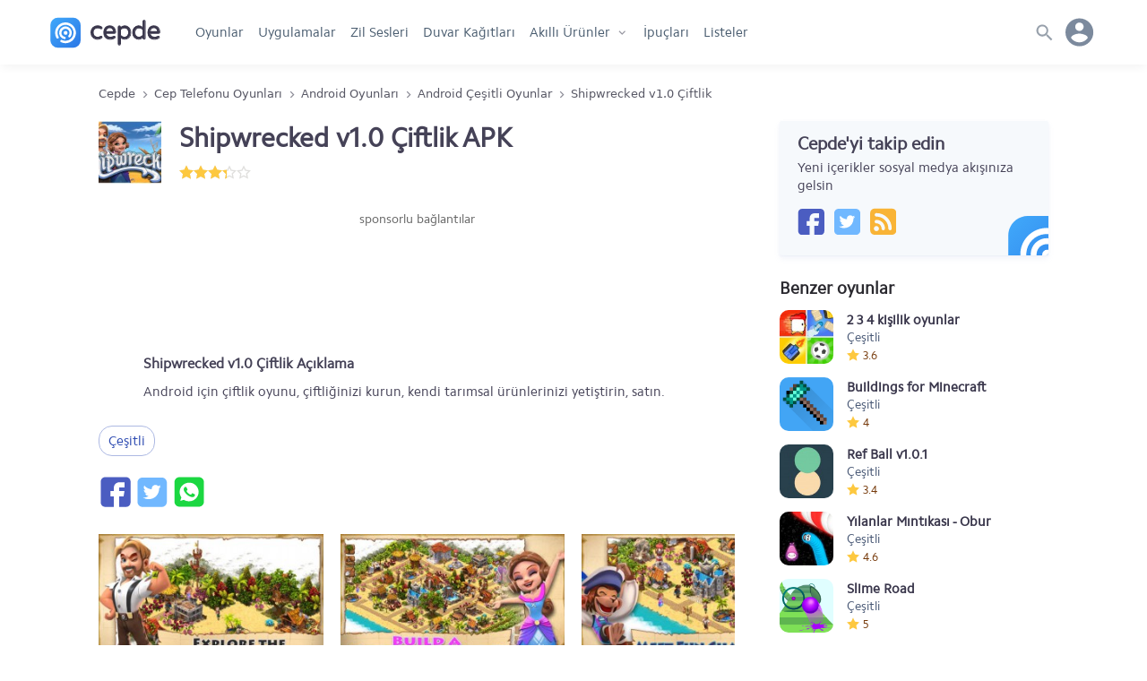

--- FILE ---
content_type: text/html; charset=UTF-8
request_url: https://www.cepde.net/android-cesitli-oyunlar/shipwrecked-v1-0-ciftlik.html
body_size: 15153
content:
<!doctype html>
<html lang="tr">
<head prefix="og: http://ogp.me/ns#">
<meta charset="UTF-8">
<meta name="viewport" content="width=device-width, initial-scale=1.0"> 
<title>Android Shipwrecked v1.0 (Çiftlik) APK Oyunu İndir</title>
<meta name="description" content="Shipwrecked v1.0 Çiftlik APK, Shipwrecked v1.0 Çiftlik Shipwrecked v1.0 Çiftlik indir, Android için çiftlik oyunu, &nbsp;çiftliğinizi kurun, kendi tarımsal ürünlerinizi yetiştirin, satın.&nbsp;" />
<meta name="robots" content="index, max-snippet:-1, max-video-preview:-1, max-image-preview:large" />
<meta name="twitter:site" content="@cepdenet" />
<meta name="google-site-verification" content="mH3Tmw1wDyKTvH8ptT4uJmOUbpmwIoGeQY2PpyjE1YI" />
<meta property="og:type" content="website" />
<meta property="og:site_name" content="Cepde - Mobil Teknoloji Portalı" />
<meta property="og:title" content="Android Shipwrecked v1.0 (Çiftlik) APK Oyunu İndir" />
<meta property="fb:app_id" content="186257104775003" />
<meta property="og:description" content="Android için çiftlik oyunu, &nbsp;çiftliğinizi kurun, kendi tarımsal ürünlerinizi yetiştirin, satın.&nbsp;" />
<meta property="og:locale" content="tr_TR" />
<meta property="og:image" content="https://www.cepde.net/sabit/icerik/resimler/2017/shipwrecked-v1-0-ciftlik.jpg" /><meta property="og:image:width" content="300" /><meta property="og:image:height" content="300" /><meta property="og:image:alt" content="Android Shipwrecked v1.0 (Çiftlik) APK Oyunu İndir" /><meta name="twitter:card" content="summary" />
<meta name="twitter:title" content="Android Shipwrecked v1.0 (Çiftlik) APK Oyunu İndir" />
<meta name="twitter:description" content="Android için çiftlik oyunu, &nbsp;çiftliğinizi kurun, kendi tarımsal ürünlerinizi yetiştirin, satın.&nbsp;" />
<meta name="twitter:site" content="@cepdenet" />
<meta name="twitter:image" content="https://www.cepde.net/sabit/icerik/resimler/2017/shipwrecked-v1-0-ciftlik.jpg" /><link rel="preload" href="//cepdecdn.becdn.net/sabit/svg/sprite.svg" as="image" />
<link rel="dns-prefetch" href="//googleads.g.doubleclick.net">
<link rel="dns-prefetch" href="//pagead2.googlesyndication.com">
<link rel="dns-prefetch" href="//www.googletagservices.com">
<link rel="dns-prefetch" href="//tpc.googlesyndication.com">
<link rel="dns-prefetch" href="//cepdecdn.becdn.net">
<link rel="dns-prefetch" href="//www.gstatic.com">
<link rel="dns-prefetch" href="//www.googletagmanager.com">
<link rel="dns-prefetch" href="//adservice.google.com">
<script src="//www.cepde.net/gorunum/cepde/src/genel.js"></script>
<script type="application/ld+json">{"@context": "http://schema.org","@type": "Organization","url": "https://www.cepde.net","logo": "https://www.cepde.net/gorunum/cepde/resim/cepde-logo-png.png","sameAs": ["https://plus.google.com/+cepdenet","https://www.facebook.com/cepdenet","https://www.twitter.com/cepdenet"]}</script>
<meta property="og:url" content="https://www.cepde.net/android-cesitli-oyunlar/shipwrecked-v1-0-ciftlik.html" />
<link rel="search" type="application/opensearchdescription+xml" href="https://www.cepde.net/opensearch.xml?locale=tr_TR" title="Cepde">
<link rel="canonical" href="https://www.cepde.net/android-cesitli-oyunlar/shipwrecked-v1-0-ciftlik.html" /><link rel="shortcut icon" type="image/x-icon" href="https://cepdecdn.becdn.net/sabit/stil/resim/favicon/favicon.ico" />
<link rel="apple-touch-icon" sizes="60x60" href="https://www.cepde.net/sabit/stil/resim/favicon/apple-touch-icon-60x60.png">
<link rel="apple-touch-icon" sizes="76x76" href="https://www.cepde.net/sabit/stil/resim/favicon/apple-touch-icon-76x76.png">
<link rel="apple-touch-icon" sizes="120x120" href="https://www.cepde.net/sabit/stil/resim/favicon/apple-touch-icon-120x120.png">
<link rel="apple-touch-icon" sizes="152x152" href="https://www.cepde.net/sabit/stil/resim/favicon/apple-touch-icon-152x152.png">
<link rel="icon" type="image/png" sizes="32x32" href="https://www.cepde.net/sabit/stil/resim/favicon/favicon-96x96.png">
<link rel="manifest" href="https://www.cepde.net/sabit/stil/resim/favicon/manifest.json">
<link rel="mask-icon" href="https://www.cepde.net/sabit/stil/resim/favicon/safari-pinned-tab.svg" color="#4082e7">
<meta name="theme-color" content="#ffffff">
<link type="text/css" rel="stylesheet" href="https://www.cepde.net/gorunum/cepde/stilv4.css" />
<style>a {text-decoration:none;}.karsilastirilacaklar{display:none;} #beytulnet img {cursor:pointer;}.app-content{display:flex;flex-direction:column;width:100%;height:auto}.side_title{height:auto!important;}@media (max-width:480px){.user_menu{display:none}.app-info{margin-bottom:15px!important}.app-info h1{font-size:20px!important;line-height:22px!important}.app-info .app-rating a{display:none}.comment .avatar{width:30px!important;max-width:30px!important;min-width:30px;height:30px!important;background-size: 230px 330px!important; background-position: 1px -93px!important;}}.melody{float:left;width:98%;height:150px;padding:60px 50px;margin-bottom:25px;position:relative;z-index:2}.melody:before{content:'';width:100%;height:100%;display:block;position:absolute;left:0;top:0;z-index:30;background:url(https://www.cepde.net/gorunum/cepde/resim/melodi4.png) no-repeat;-webkit-background-size:contain;-moz-background-size:contain;-o-background-size:contain;background-size:contain;background-position:center center;opacity:.4}.melody .audiojs .play-pause{position:relative;z-index:31}.app-name{display:flex;flex-direction:column;flex:2;height:auto}.app-info{width:100%;height:auto;margin-bottom:30px;box-shadow:none;padding:0;line-height:inherit;display:flex;flex-direction:row;align-items:center}.app-info figure{height:70px;margin-right:20px}.app-info figure img{width:70px;height:70px}/*.app-info .app-rating{float:left;width:auto;height:20px}*/.app-info .app-rating img{float:left;width:16px;height:16px;margin-top:3px;margin-right:0}.app-info .ratings{float: left; width: 100%; display: flex; flex-direction: row; flex: auto;}.app-info .ratings span {font-weight:bold;color:#585690;margin:0 0 0 15px;line-height:20px;}.description{float:left;width:100%;height:auto;padding:0 50px;margin-bottom:25px}.description h2{font-size:16px!important;;margin-bottom:5px!important;;}.description a{color:#496de4}.description ul{padding:10px 10px 10px 15px}.description ul li {padding-left:25px;}.description ul li:before{content:"• ";color:#eef0f3;margin-right:13px;margin-left:-25px;}.description strong{font-weight:bold}.wallpaper{float:left;width:100%;padding:0 20px;text-align:center;align-items:center}.wallpaper img{width:auto;max-width:100%;height:auto;max-height:375px}.wallpaper-info{text-align:center;width:100%;margin:25px 0;font-size:16px;color:#62779D;line-height:27px;padding:0 20px}.app-content h2,.app-content h3,.comments h3,.app-details h4{float:left;width:100%;font-size:19px;margin-bottom:15px}.hashtag{display:flex;float:left;width:100%;height:auto;color:#767676;margin-bottom:15px;flex-wrap:wrap;}.hashtag a {color:#2c4ab1;border:1px solid #adb9e3;border-radius:15px; padding:3px 10px;margin:0 8px 8px 0;}.old-versions{display:flex;flex-direction:column;width:100%;margin-top:10px;}.old-versions span{float:left;font-size:14px;color:#4f4f67;line-height:23px}.old-versions ul{float:left;list-style:none;max-height:350px;overflow-y:auto;overflow-x:hidden;}.old-versions ul::-webkit-scrollbar-track{background-color:#f1f1f1}.old-versions ul::-webkit-scrollbar{width:5px;background-color:#f1f1f1}.old-versions ul::-webkit-scrollbar-thumb{background-color:#e1e1e1}.old-versions ul li{float:left;height:auto;width:calc(100% + 5px);margin:4px 0 4px 0;}.old-versions ul li span.versiyonne{float:left;color:inherit;font-size:inherit;max-width:100%;width:300px;min-width:200px;padding-right:30px;cursor:pointer;}.old-versions ul li strong{font-size:16px;color:#37375d;font-weight:700}.old-versions h5{font-size:16px;font-weight:700;margin-bottom:5px}.whatsnew{padding-top:15px!important;border-top:1px solid #c9d4e6;margin-bottom:18px}.whatsnew h3{font-size:17px}.pros-and-cons{padding-top:20px!important;border-top:1px solid #c9d4e6;margin-bottom:20px;display:-ms-flexbox;display:flex;-ms-flex:0 1 auto;flex:0 1 auto;-ms-flex-direction:row;flex-direction:row;-ms-flex-wrap:wrap;flex-wrap:wrap}.pros-and-cons .pros,.pros-and-cons .cons{max-width:50%;flex-basis:50%;-ms-flex-preferred-size:50%}.pros-and-cons .pros span,.pros-and-cons .cons span{display:inline-block;margin:0 0 5px;padding-left:40px;position:relative;font-size:17px;font-weight:700}.pros-and-cons .pros span:before{content:'+';background:#d6facf;width:24px;height:24px;line-height:22px;display:block;position:absolute;left:0;text-align:center;font-weight:700;border-radius:20px;color:#22860e}.pros-and-cons .pros p:before{content:"• ";color:#bdefb3;margin-right:22px}.pros-and-cons .cons span:before{content:'-';background:#ff736e;width:24px;line-height:20px;height:24px;font-size:30px;display:block;position:absolute;left:0;text-align:center;font-weight:700;border-radius:20px;color:#860e0e}.pros-and-cons .pros p,.pros-and-cons .cons p{float:left;width:100%;height:auto;line-height:27px;padding-left:8px}.pros-and-cons .cons p:before{content:"• ";color:#ff736e;margin-right:22px}.app-tips{padding-top:20px!important;border-top:1px solid #c9d4e6;margin-bottom:20px;display:-ms-flexbox;display:flex;-ms-flex:0 1 auto;flex:0 1 auto;-ms-flex-direction:row;flex-direction:row;-ms-flex-wrap:wrap;flex-wrap:wrap}.app-tips h3{font-size:18px}.app-tips h3 a,.app-tips .tip a{    display:flex;flex-direction:column;color:inherit;font-size:inherit;color:#15161b;}.app-tips .tip{max-width:100%;flex-basis:100%;-ms-flex-preferred-size:50%;padding:0 15px 0 0px;margin-bottom:10px}.app-tips .tip p{width:100%;height:auto;margin-top:5px;color:#55595f;font-size:95%;line-height:22px;}.comments,.comments form{display:flex;width:100%;max-width:700px;height:auto;flex-direction:column;margin-bottom:25px;float:left;}.comments form{margin-bottom:30px}.degerlendirmeler {width: 100%; height: auto; display: flex; flex-direction:column; flex-wrap: wrap; border-bottom: 1px solid #dbdbef; padding-bottom: 20px; margin: 10px 0 20px; align-content: center; justify-content: center;}.puanlar {width: 100%;display:flex;flex-direction:row;flex-wrap:wrap;align-content:center;justify-content:center;}.puanlar p {width:auto!important;font-size: 40px; height:32px;line-height:32px;font-weight:bold;margin:0 16px 0 0!important;color:#444468;}.puan-verenler {display:flex; font-size: 14px; width: 100%; margin-top: 8px; justify-content: center; align-content: center;}.puanlar .app-rating{width:100px!important;height:32px!important;background-position:0 5px;background-size:20px;}.puanlar span.rated{height:32px!important;background-position:0px 5px;background-size:20px;}.comment{width:100%;height:auto;display:flex;flex-direction:row;flex-wrap:wrap;padding-bottom:13px;border-bottom:1px solid #f5f5f5;margin-bottom:13px}.comment:last-child{border-bottom:none!important;}.comment a{color:inherit}.comment .avatar{flex:1;width:50px;max-width:50px;height:50px;flex:1;background: url(https://cepdecdn.becdn.net/sabit/svg/sprite.svg) no-repeat;background-size:480px 512px;background-position:-32px -130px;}.comment .avatar img{display:inline-block;width:100%;height:100%}.comment .comment-body{max-width:88%;height:auto;flex:0 0 auto;padding-left:15px}.comment .comment-header{width:100%;height:auto}.comment .comment-header strong{color:#6b7786;font-size:20px;float:left;height:20px;line-height:20px;padding:0 7px}.comment .comment-header span.whois{float:left;width:auto;font-size:15px;color:#2a2e34;font-weight:700;height:20px;line-height:20px;margin-right:10px}.comment .comment-header span.comment-date,.comment .comment-header span.which-version{font-size:13px;line-height:20px;color:#6b7786;float:left;height:20px;line-height:22px}.comment .comment-content{float:left;width:100%;height:auto;color:#131a23;padding:10px 0;word-wrap: break-word;}.comment .comment-action{float:left;width:100%;height:auto;line-height:19px;color:#6b7786}.comment .comment-action span{float:left;width:auto;text-transform:uppercase;font-size:13px}.comment .comment-action a{margin-right:10px}.comment .comment-action i{font-size:12px}.commtext{width:100%;min-height:100px;max-height:500px;border:1px solid #f1f1f1;padding:15px;font-size:15px}.comments p{width:100%;margin-bottom:10px}.vote{display:flex;line-height:26px;margin-bottom:10px;flex-wrap:wrap}.vote img{margin-top:3px}.vote span{float:left;margin-right:10px}.begenlink .begendi,.begenlink .begenmedi{color:#496de4;font-weight:700}.reply{float:left;margin-left:10px;margin-right:0!important}.reply-comment{display:block;flex:0;min-width:100%;height:auto;padding:30px 0 0 30px;-margin-bottom:13px}.reply-comment .avatar{float:left;flex:unset!important}.reply-comment .avatar img{display:inline-block;width:100%;height:100%}.reply-comment .comment-body{float:left;max-width:86%;height:auto;flex:unset;padding-left:15px}.reply-comment .comment-header{float:left;width:100%;height:auto}.reply-comment .comment-header strong{color:#6b7786;font-size:20px;float:left;height:20px;line-height:20px;padding:0 7px}.reply-comment .comment-header span.whois{float:left;width:auto;font-size:15px;color:#2a2e34;font-weight:700;height:20px;line-height:20px;margin-right:10px}.reply-comment .comment-header span.comment-date,.reply-comment .comment-header span.which-version{font-size:13px;line-height:20px;color:#6b7786;float:left;height:20px;line-height:22px}.reply-comment .comment-content{float:left;width:100%;height:auto;color:#131a23;padding:10px 0}.reply-comment .comment-action{float:left;width:100%;height:auto;line-height:19px;color:#6b7786}.yorumalinti{display:flex;flex-direction:column;background:#f5f5f5;padding:10px 20px;border-radius:4px;max-width:600px;width:100%;margin-bottom:15px;word-wrap:break-word;}.yorumalinti a{font-size:14px;color:#82838c;width:100%;float:left;text-align:right;}.yorumalinti span{height:20px;line-height:20px;margin-bottom:5px;font-size:inherit;font-weight:700;}.screenshots{float:left;width:100%;height:180px;max-height:180px;margin-bottom:20px;padding-top:10px!important;text-align:center;overflow:auto!important;overflow-x:scroll;overflow-y:hidden!important;white-space:nowrap}.screenshots a{display:inline-block;width:auto;height:auto;max-height:150px;margin-right:15px;margin-bottom:15px}.screenshots a:last-child{margin-right:0}.screenshots .video{float:left;width:240px;height:150px;margin-right:15px}.screenshots img{display:inline;width:auto;height:auto;max-height:150px}.screenshots::-webkit-scrollbar-track{background-color:#e9e9e9}.screenshots::-webkit-scrollbar{height:10px;background-color:#e9e9e9}.screenshots::-webkit-scrollbar-thumb{background-color:#c1c1c1}.youtube-cepde{position:relative;padding-bottom:56.23%;height:100%;overflow:hidden;max-width:100%;background:#000}.youtube-cepde iframe{position:absolute;top:0;left:0;width:100%;height:100%;z-index:100;background:transparent}.youtube-cepde img{bottom:0;display:block;left:0;margin:auto;max-width:240px;width:100%;max-height:180px;position:absolute;right:0;top:0;border:none;cursor:pointer;-webkit-transition:.4s all;-moz-transition:.4s all;transition:.4s all}.youtube-cepde img:hover{-webkit-filter:brightness(75%)}.youtube-cepde .play{height:36px;width:48px;left:41%;top:40%;position:absolute;background:url(https://cepdecdn.becdn.net/sabit/svg/sprite.svg) no-repeat;background-size:500px 386px;background-position:-355px -345px;cursor:pointer}.variations h6{font-family: Rajdhani,sans-serif;color:#495876;font-weight:normal;margin-bottom: 5px;letter-spacing:1px;}.variations {display:flex;flex-direction:row;flex-wrap:nowrap;width:100%;max-width:1060px;margin:0 auto 20px auto;height:71px;overflow:auto!important; overflow-x: scroll; overflow-y: hidden!important; white-space: nowrap;color:#8c8c97;font-size:13px;}.variations::-webkit-scrollbar {display:none;}.variations a {display:flex;flex-direction:row;color:#3a374c;font-size:15px;max-width:100%;width:auto;min-width:200px;cursor:pointer;font-weight:bold;}.variations span {display:inline;}.variations li {list-style:none;display:flex;flex-direction:column;margin-right:15px;width:210px;color:#575769;}.variations li img {margin-right:14px;}.variations strong {width:156px;overflow:hidden;line-height:40px;font-size:15px;}.app-details{display:flex;flex-direction:row;flex-wrap:wrap;width:100%;height:auto;margin-bottom:15px;padding:0 15px;}.app-details a{color:inherit}.app-details p{float:left;height:auto;padding-right:15px;margin:0 0 10px}.app-details .pr20{padding-right:20px}.app-details p span.specdet,.app-details p span.specname{float:left;width:100%;height:auto;max-height:43px;line-height:23px;overflow:hidden;word-wrap:break-word;}.app-details p span.specdet:hover,.app-details p span.specname{overflow:inherit}.app-details p span.specname,.app-details p span.specname{font-size:12px;color:#525a63;line-height:23px;text-transform:uppercase;letter-spacing: -0.06px;}.checkcookie{background:#fff0f0;color:#820f0f;padding:8px 20px 11px;margin-bottom:15px;line-height:21px;}.checkcookie strong {float:left;width:100%;font-weight:bold;margin-bottom:3px;}.checkcookie a {font-weight:bold;color:inherit;}.download-buttons{display: flex;justify-content: center; flex-wrap: wrap;width:100%;height:auto;line-height:60px;letter-spacing:.45px;font-weight:800;font-size:18px;}.download-buttons a{width:100%;height:100%;line-height:40px;color:#fff;display:flex;flex-direction:row}.download-buttons .oncepde2{width:47%;max-width:300px;min-width:250px;height:62px;background:#7795f8;box-shadow:0 4px 6px rgba(50,50,93,.11),0 1px 3px rgba(0,0,0,.08);border-radius:3px;display:flex;flex-direction:row;margin:10px 1.5% 20px;}.download-buttons .oncepde2 a{padding:0 15px}.download-buttons .oncepde2 a::before{content:'';width:28px;height:24px;background:url(https://cepdecdn.becdn.net/sabit/svg/sprite.svg) no-repeat;background-size:320px 270px;background-position:-176px -127px;margin-top:16px}.download-buttons .oncepde2 span{color:#fff;flex:0 0 calc(100% - 39px);width:60%;width:-webkit-calc(100% - 39px);width:-moz-calc(100% - 39px);margin-left:5px}.download-buttons .oncepde2 span span.text{display:flex;width:100%;height:35px;line-height:40px;border-bottom:1px solid #6483e8}.download-buttons .oncepde2 span span strong{font-size:12px;margin-left:7px;line-height:42px;color:#000823}.download-buttons .oncepde2 span span.safe{display:flex;width:100%;font-size:12px;height:20px;color:#d0dafd;font-family:tahoma;font-weight:400;line-height:20px;border-bottom:none}.oncepde2:hover,.fromgoogleplay:hover{transform:translateY(-1px);box-shadow:0 7px 14px rgba(50,50,93,.1),0 3px 6px rgba(0,0,0,.08)}.download-buttons .fromgoogleplay{width:47%;max-width:300px;min-width:250px;height:62px;background-color:#fff;box-shadow:0 4px 6px rgba(50,50,93,.08),0 1px 3px rgba(0,0,0,.05);border-radius:3px;border:1px solid #f9f9f9;margin: 10px 1.5% 20px;}.download-buttons .fromgoogleplay i{width:24px;height:60px;color:#fff;font-size:22px;line-height:60px;flex:1;margin-right:15px}.download-buttons .fromgoogleplay a{color:#5b596f;padding:0 15px}.download-buttons .fromgoogleplay a::before {content:'';width:28px;height:24px; background:url(https://cepdecdn.becdn.net/sabit/svg/sprite.svg) no-repeat;background-size:314px 278px;background-position:-128px -132px;margin-top:16px;}.download-buttons .fromgoogleplay span{flex:0 0 calc(100% - 39px);width:60%;width:-webkit-calc(100% - 39px);width:-moz-calc(100% - 39px);margin-left:5px;}.download-buttons .fromgoogleplay span span.text{display:flex;width:100%;height:35px;line-height:40px}.download-buttons .fromgoogleplay span span.safe{display:flex;width:100%;font-size:12px;height:20px;color:#8a8fa2;font-family:tahoma;font-weight:400;line-height:20px}.download-buttons .early-access{width:47%;max-width:300px;min-width:250px;height:62px;display:flex;flex-direction:row;margin:10px 1.5% 20px;padding:0 12px;}.download-buttons .early-access svg{width:26px;height:42px;stroke-width:1.7px;margin-right:4px;margin-top:4px;color:#8494a9;fill:rgba(27, 46, 75, 0.06);}.download-buttons .early-access span{color:#8494a9;flex:0 0 calc(100% - 39px);width:60%;width:-webkit-calc(100% - 39px);width:-moz-calc(100% - 39px);margin-left:5px}.download-buttons .early-access span span.text{display:flex;width:100%;height:38px;line-height:42px;}.download-buttons .early-access span span.safe{display:flex;width:100%;font-size:11px;height:20px;color:#929dad;font-family:tahoma;font-weight:400;line-height:20px;border-bottom:none}/*.secure_detail{width:100%;height:24px;line-height:24px;color:#6e6c7d;padding-left:15px;display:flex;flex-direction:row;cursor:pointer;}.secure_detail svg{margin-right:10px;}*/.secure_box {display:flex;flex-direction:column;width:100%;font-size:14px;line-height:20px;box-shadow:0 0 0 1px rgb(30 50 166 / 7%);color:#454c5e;padding:10px;border-radius:4px;margin-bottom:5px;}.secure_box p{display:flex;flex-direction:column;width:100%!important;margin-bottom:5px;line-height:20px;word-wrap:break-word;margin:10px 0 0 0;}.secure_box strong{width:100%;font-weight:bold;line-height:20px;margin-bottom:2px;}.secure_box p span {width:100%;height:auto;line-height:20px;}.secure_title {display:block; width:100%;color:#4b586e;font-weight:bold;font-size:12px;margin-bottom: 2px;}.versiyonne{position:relative;}.versiyon_detay{float:left;max-width:100%;font-size:14px!important;display:inline-flex;flex-direction:column;width:calc(100% - 27px);height:auto;margin:10px 0 10px 15px;color:#435672;background:#f8fbff;border:1px solid #f3f6f9;border-radius:3px;box-shadow:0px 4px 6px rgba(155, 155, 188, 0.11), 0 1px 3px rgba(120, 121, 126, 0.07);padding:10px 10px 13px 10px;}.versiyon_detay p{width:100%!important;float:left;height:20px;line-height:20px;margin-bottom:5px;}.versiyon_detay span {font-weight:bold;line-height:20px;margin-right:5px;}.versiyon_detay a.kucuk_indir{font-weight:bold;justify-content:center;width:100px!important;max-width: 100px;min-width:100px;height:30px;line-height:30px;background:#7795f8;color:#fff!important;padding:0;box-shadow: 0 4px 6px rgba(50,50,93,.11), 0 1px 3px rgba(0,0,0,.08);border-radius: 3px;display: flex;flex-direction: row;margin:0;}.versiyon_notlari{background:#fff;border:1px solid #f3f6f9;     font-size:13px;padding:7px 10px;border-radius:3px;line-height:20px;}.hide{float:right!important;font-size:13px!important;color:#acb7c7!important;width:auto;height:auto;cursor:pointer;font-weight:normal!important} span.hide{line-height:30px!important;} .output_version{display:flex;flex-direction:row;max-width:300px;justify-content:space-between;margin:10px 0 0 0;}.versiyonne:after{display: block; position: absolute; right:12px; top:31%; content: ''; background: url(https://cepdecdn.becdn.net/sabit/svg/sprite.svg) no-repeat; background-size: 240px 341px; background-position:-66px -140px; width: 14px; height: 11px; transition: all .2s ease;}.versiyonne.acik_box:after{transform: rotate(180deg)!important;}.advertisement{float:left;width:100%;height:310px;margin:0 0 20px;text-align:center}.advertisement .sponsors{float:left;width:100%;height:20px;line-height:20px;margin-bottom:10px;font-size:14px;color:#656565}.advertisement img{display:inline-block;width:336px;height:280px}.advertisement.mobileads {height:138px;}#ylink{text-align:center;}.tamambilgi{height:auto;line-height:24px;padding-left:30px;position:relative; margin-bottom:20px;}.tamambilgi::before{content:'';width:20px;height:24px;background: url(https://cepdecdn.becdn.net/sabit/svg/sprite.svg) no-repeat;background-size:368px 420px;background-position:-141px -164px;position:absolute;left:0;}.sorunvar{margin-bottom:20px;background:#ea6060;padding:6px 14px;color:white;border-radius:3px;}@media only screen and (max-width:959px){.mobiled{display:flex;}.desktop{display:none}.screenshots{background:#f1f1f1;background-color:#fafafa;-webkit-box-shadow:inset 0 0 15px #efefef;-moz-box-shadow:inset 0 0 15px #efefef;box-shadow:inset 0 0 15px #efefef}}@media only screen and (min-width:960px){.mobiled{display:none}.desktop{display:flex;}}@media only screen and (max-width: 640px){.ratings{width:100%;display:flex;flex-direction:column!important;}.ratings span{margin:3px 0 0 0!important;height:auto!important;}.ratings span.rated-result{margin:0!important;height:22px!important;}.app-name h1{margin-bottom:4px;}.app-rating{width:auto!important;}.app-details p{width:50%;}.advertisement.mobileads {min-height:355px!important;height:355px!important;max-height:355px!important;}}@media only screen and (min-width: 641px){.app-details p{width:25%;}}@media only screen and (min-width: 481px){/*.download-buttons{width:47%;margin:10px 1.5% 20px;}*/} .acilirmenu.menuacik,body.menuacik, body.searchbar_open {height:100vh!important;}
.follow-us{width:100%;max-width:300px;height:auto;background:#F6F9FC;box-shadow:0 4px 6px rgba(155, 169, 220, 0.11), 0 1px 3px rgba(155, 169, 220, 0.11);border-radius:3px;display:flex;flex-direction:column;margin:0 auto 20px;padding:15px 20px 23px 20px;position:relative;overflow:hidden}.follow-us .svg_rozet{position:absolute;background:url(https://cepdecdn.becdn.net/sabit/svg/sprite.svg) no-repeat;background-size:340px 340px; background-position:-36px -194px;width:30%;height:54px;right:-14%;bottom:0;}.follow-us span{float:left;width:100%;line-height:20px;font-family:Cphregular,sans-serif;font-weight:400}.follow-us span.do{height:20px;font-size:20px;font-weight:700;margin-bottom:7px}.follow-us .cepde-social{width:100%;height:30px;margin-top:15px;display:flex;flex-direction:row}.follow-us .social-icons{width:30px;height:30px;margin-right:10px;}.follow-us .cepde-social a {background:url(https://cepdecdn.becdn.net/sabit/svg/sprite.svg) no-repeat; background-size: 324px 308px;}.follow-us .cepde-social a.facebook{background-position:-42px -274px;}.follow-us .cepde-social a.twitter{background-position:-76px -274px;}.follow-us .cepde-social a.instagram{background-position:-110px -274px;}.follow-us .cepde-social a.rss{background-position:-144px -274px;}
.popular-compares {/*width:30%;min-width:300px;*/margin-right:3%;margin-bottom:26px;background:#fff;box-shadow:0px 4px 6px rgba(50,50,93,.11), 0 1px 3px rgba(0,0,0,.08);border:1px solid rgba(50, 50, 93, 0.07);border-radius:4px;display:flex;flex-direction:column;position:relative;text-align:center;}.popular-compares a {color:inherit;}.popular-compares .images {height:125px;margin-top:10px;display:flex;flex-direction:row;}.popular-compares .images .vs {color:#757579;width:1px;display:flex;align-items:center;justify-content:center;font-family:Rajdhani,arial,sans-serif;font-size:20px;}.popular-compares .images img {display:inline;width:auto;height:110px;position:relative;margin:0 auto;}.popular-compares.two .i1,.popular-compares.two .i2,.popular-compares.two .i3 {width:50%;text-align:center;}.popular-compares.trio .i1,.popular-compares.trio .i2,.popular-compares.trio .i3 {width:33.3%;text-align:center;}.popular-compares .names {height:60px;display:flex;flex-direction:row;align-items:center;color:inherit;background:#f6f9fc;line-height:20px;}.popular-compares.two .names span {width:50%;padding:0 10px;}.popular-compares.trio .names span {width:33.3%;height:60px;padding:0 5px;display:flex;text-align:center;justify-content:center;line-height:20px;align-items:center;}.searchbutton{width:auto!important;float: right;position:absolute;z-index:5;content:'';right:9px;border-radius:50px;top:7px;}.searchbutton button {width:36px;height:36px;background-color:#dee3e8!important;background: url(https://cepdecdn.becdn.net/sabit/svg/sprite.svg) no-repeat; background-size:300px 400px; background-position:3px -189px;float:right;content:'';display:inline-block;border:none;padding:0!important;border-radius:50px;cursor:pointer;}@media only screen and (min-width: 1001px) {nav.anamenu ul li.gotohome{display:none;}}.howtoinstall{background:#f1f1f1;padding:10px 15px 13px 15px; font-size:14px;margin-bottom:20px;border-radius:5px;line-height:24px;}.howtoinstall h3,.howtoinstall h4{font-size:15px;margin:0 0 5px 0;}.howtoinstall a {color:#4e68bd;font-weight:bold;}.srcsiz.lazyload,.srcsiz.lazyloading {opacity: 0;}.srcsiz.lazyloaded {opacity: 1;transition: opacity 300ms;}
.ekim29{width: 100%;display: block;height: 47px;background: url(https://www.cepde.net/sabit/stil/resim/ozel/29-ekim-yuzuncu-yilll.webp) no-repeat;background-position: 103%;background-size: auto 47px;}.nisan23{width: 100%;display: block;height: 47px;background: url(https://cepdecdn.becdn.net/sabit/stil/resim/ozel/23nisan.jpg) no-repeat;background-position: 17%;background-size: auto 47px;}.mayis19{width: 100%;display: block;height: 47px;background: url(https://cepdecdn.becdn.net/sabit/stil/resim/ozel/19mayis.png) no-repeat;background-position: 50%;background-size: auto 47px;}@media only screen and (max-width: 479px) {.ekim29{height:34px;background-position: 22%;background-size: auto 34px;}.nisan23{height:40px;background-position: 15%;background-size: auto 40px;}.mayis19{height:46px;background-position:38%;background-size: auto 46px;}}.kasim10{width: 100%;display: block;height: 47px;background: url(https://cepdecdn.becdn.net/sabit/stil/resim/ozel/10-kasim-izindeyiz.png) no-repeat;background-position: 25%;background-size: auto 47px;}.app-rating{display:flex;height:20px!important;line-height:30px;align-items:center; font-size:14px;font-weight: 500;color:#773b0c;}header.globalnav{box-shadow:0 5px 10px -2px rgba(0,0,0,0.05)!important;}
span.app-rated{display:inline-block;width:18px;height:22px!important;background-size:14px;background-image: url("data:image/svg+xml,%3Csvg xmlns='http://www.w3.org/2000/svg' width='16' height='16' viewBox='0 0 16 16' fill='%23FDC83F'%3E%3Cpath d='M8,0.4l2.4,5L16,6.2l-4,3.9l1,5.5L8,13l-4.9,2.6l1-5.5L0,6.2l5.6-0.8L8,0.4z'/%3E%3C/svg%3E%0A");background-repeat:no-repeat;background-position:0 3px;margin:0!important;}
.app-rating-result{width:80px!important;height:22px!important;background-image: url("data:image/svg+xml,%3Csvg xmlns='http://www.w3.org/2000/svg' width='16' height='16' viewBox='0 0 24 24' style='fill: %23e0dfdd;'%3E%3Cpath d='M12 5.173l2.335 4.817 5.305.732-3.861 3.71.942 5.27-4.721-2.524-4.721 2.525.942-5.27-3.861-3.71 5.305-.733 2.335-4.817zm0-4.586l-3.668 7.568-8.332 1.151 6.064 5.828-1.48 8.279 7.416-3.967 7.416 3.966-1.48-8.279 6.064-5.827-8.332-1.15-3.668-7.569z'/%3E%3C/svg%3E");background-repeat:repeat-x;background-position:0 2px;}
.rated-result{display:inline-block;height:22px!important;background-image: url("data:image/svg+xml,%3Csvg xmlns='http://www.w3.org/2000/svg' width='16' height='16' viewBox='0 0 16 16' fill='%23FDC83F'%3E%3Cpath d='M8,0.4l2.4,5L16,6.2l-4,3.9l1,5.5L8,13l-4.9,2.6l1-5.5L0,6.2l5.6-0.8L8,0.4z'/%3E%3C/svg%3E%0A");background-repeat:repeat-x;background-position:0 2px;margin:0!important;}
@media only screen and (max-width: 479px) {.kasim10{height:34px;background-position: 27%;background-size: auto 34px;}} section.new_tips a,section.new_reviews a {overflow:hidden;}.wallpaper_preview img {float:left;min-height:100%;margin-left:-12%;}.wallpaper_preview {overflow:hidden;}
.device-cart{display: flex; flex-direction: row; width: 100%; max-width: 300px; height: 80px;margin-bottom:25px;}.device-cart a {display:flex;width:100%;color:inherit;}.device-thumb {flex:0 0 60px; -webkit-flex:0 0 60px; max-width: 80px;margin-right: 13px;}.device-thumb img {width: auto; max-width: 80px; height: auto; max-height: 80px; display: inline;}.device-info {flex:2;min-width:125px;display: flex; flex-direction: column;justify-content:center;}.device-info h4{font-size: 15px; height: 25px; line-height: 25px; font-family: Cphregular,arial,sans-serif; margin-bottom: 10px;}.device-info span {height: 20px; line-height: 20px; font-family: Cphregular,arial,sans-serif; margin-bottom: 5px; font-size: 13px; color: #6b7c93;}.appcard {width: 100%; max-width: 300px; height: auto; box-shadow: 0 4px 6px rgba(50,50,93,.11), 0 1px 3px rgba(0,0,0,.08); border-radius: 3px; display: flex; flex-direction: column; margin: 0 auto 20px; padding: 15px 20px 23px 20px;}.appcard a {width:100%;height:100%; display:flex;flex-direction:column;}
.appcard.red {background:#FF4B55;color:#fff}.red a {color:#fff}
.appcard .card-title{display:flex;flex-direction:row;min-height:32px;height:auto;line-height:35px;font-size: 20px;font-weight: 700;margin-bottom:7px;}
.appcard .card-text {float:left;width:100%;line-height:20px; color:#ffeded;font-family:Cphregular,sans-serif;font-weight:400;}
.popular {width: 240px!important; min-width: 210px; display: flex; flex-direction: row; padding: 0!important; margin-right: 25px!important;}.popular a {width:100%;}.popular-apps {float: left; display: flex; flex-direction: row; min-width: 74px; width: 74px; height: 120px; margin: 0px 14px 0 0; overflow: hidden;}.popular-apps a {display: flex; color: inherit; flex-direction: column; width: 100%;}.popular-apps .namecat {display: flex; flex-direction: column; flex: auto; width: 100%; white-space: nowrap; text-overflow: ellipsis;}.popular-apps p.cat {color: #7b8eb0; font-size: 13px; line-height: 22px; font-weight: 400; float: left; width: 100%; height: auto; text-overflow: ellipsis;}.popular-apps span.name {color: #3a374c; font-size: 14px; width: 100%; display: flex; line-height: 18px; font-weight: normal; white-space: nowrap; text-overflow: ellipsis; overflow: hidden; font-family: Cphregular!important; max-height: 44px; white-space: break-spaces; padding: 7px 0px 0 0;}.popular-apps img {flex: 0 0 50px; -webkit-flex: 0 0 68px; width: 68px; height: 68px; border-radius: 10px;}.popular-apps-box {display: flex; flex-direction: row; width: 100%; height: 70px; overflow-x: auto; overflow-y: hidden!important; white-space: nowrap; padding: 0!important;scrollbar-width:none;}.popular-apps-container {float:left;width:100%;height:auto;margin-bottom:10px;}.popular-apps-box::-webkit-scrollbar-track{background-color:#f6f9fc}.popular-apps-box::-webkit-scrollbar{display:none;}
.slider {display: flex; flex-direction: column; width: 100%!important;overflow-y:hidden;overflow-x:hidden;scroll-behavior: smooth;white-space: nowrap; scrollbar-width: none;-ms-overflow-style: none;}.slider::-webkit-scrollbar {display: none;}.slider .sapps {width: 240px!important; min-width: 210px; display: flex; flex-direction: row; padding: 0!important; margin-right: 25px!important;}
.download-detail .slider { flex-direction:row!important;overflow-x:auto!important;}
@media only screen and (max-width: 959px) { 
.slider {flex-direction:row;overflow-x:auto;margin-bottom:10px;}
}
.bayrak{display: flex; width: 70px; align-items: center;}.deprem{display: flex; width: calc(100% - 70px); height: 100%; color: #fff; font-size: 18px; font-weight: 900; align-items: flex-start; flex-direction: column; justify-content: center;}.deprem span{font-size: 13px; font-weight: normal; height: 18px; line-height: 18px;}.bayrak svg {width:70px;height: 70px;}.st0{fill:#f31111;}.st1{fill:#ffffff;} a.deprem-uygulamalari{display:flex;flex-direction:row; width:100%;height:100px;background:#f31111;margin-bottom: 20px;border-radius: 4px;}
.the-best-racing-card {background-color: #110a23!important; box-shadow: 0 4px 6px rgba(155, 169, 220, 0.11), 0 1px 3px rgba(155, 169, 220, 0.11); border-radius: 3px; display: flex; flex-direction: column; background: url(https://cepdecdn.becdn.net/gorunum/cepde/resim/banner/en-iyi-yaris-oyunlari.webp) no-repeat; background-size: 300px 100px; background-position: center right; width: 100%; height: 100px; margin: 0 auto 20px; padding: 0 20px; justify-content: center;}
.the-best-racing-card span {width: 120px; line-height: 22px; height: auto; font-size: 20px; font-weight: 700; color: white;}
</style>



<script async src="https://www.googletagmanager.com/gtag/js?id=G-QTS4B7206G"></script>
<script>
  window.dataLayer = window.dataLayer || [];
  function gtag(){dataLayer.push(arguments);}
  gtag('js', new Date());
  gtag('config', 'G-QTS4B7206G');
</script>
</head><body><header class="globalnav"><div class="head-wrapper">
<div class="menuyuac"><span></span></div>
<a href="https://www.cepde.net" title="Cepde" class="logo"></a>
<nav class="anamenu acilirmenu fiksle">
<ul>
	<li class="gotohome"><a href="https://www.cepde.net" title="Cepde anasayfa">Anasayfa</a></li>
			<li><a href="https://www.cepde.net/android-oyunlar/" title="Android oyun">Oyunlar</a></li>
	<li><a href="https://www.cepde.net/android-programlari/" title="Android uygulamaları">Uygulamalar</a></li>
	<li><a href="https://www.cepde.net/zil-sesleri/" title="Zil sesleri">Zil Sesleri</a></li>
			<li><a href="https://www.cepde.net/duvar-kagitlari/" title="Duvar kağıtları">Duvar Kağıtları</a></li>
		  	<li class="productmenu"><a href="https://www.cepde.net/urunler/" title="Akıllı Ürünler" class="oki">Akıllı Ürünler</a><ul class="navs">
      <li><a href="https://www.cepde.net/cep-telefonlari/" title="Akıllı telefonları">Akıllı telefonlar</a></li>
      <li><a href="https://www.cepde.net/karsilastir/" title="Telefon karşılaştırma">Karşılaştırma</a></li>
	  <li><a href="https://www.cepde.net/urun-incelemeleri/" title="İncelemeler">İncelemeler</a></li>
	  <li><a href="https://www.cepde.net/akilli-saatler/" title="Akıllı saatler">Akıllı saatler</a></li>
	  <li><a href="https://www.cepde.net/tabletler/" title="Tabletler">Tabletler</a></li>
    </ul></li>
	<li><a href="https://www.cepde.net/ipuclari/" title="İpuçları">İpuçları</a></li>
	<li><a href="https://www.cepde.net/listeler/" title="Android oyun ve uygulama listeleri">Listeler</a></li>
</ul>
</nav>
<div class="usermenu">

<span class="user-avatar"><span class="noavatar"></span></span>
<div class="userlinks"><ul>
<li><a rel="nofollow" href="https://www.cepde.net/giris/" title="Üye girişi yapın" class="login">Giriş yap</a></li>
<li><a href="https://www.cepde.net/kayit/" title="Kayıt ol" class="register">Kayıt ol</a></li>
<li><a href="https://www.cepde.net/ekle/" rel="nofollow" title="İçerik ekle" class="add-content">İçerik ekle</a></li>
 </ul></div>
</div>

<div class="search"><div class="searchTrigger"><span></span></div>
<div class="searchbar">
<div class="searchwrap"><div class="searchform">
    <form action="non-empty" id="ilk-form" method="post" onsubmit="ara('https://www.cepde.net',this.id);return false;">
        <input type="text" id="ara2" class="cleaner" placeholder="Arama kelimenizi yazın" required>
		<span class="searchbutton"><button id="aramayap" name="Text1" type="submit"></button></span>
<div class="where-to">Şurada aranacak: <input type="hidden" value="site" id="ne" />
<div class="search-select">
	<select name="arama" id="arama" >
		<option value="a1">Tüm sitede</option>
		<option value="a2">Oyun/uygulama</option>
		<option value="a3">Duvar kağıdı</option>
		<option value="a4">Cep telefonu</option>
		<option value="a5">Tablet</option>
        <option value="a9">İncelemeler</option>
		<option value="a6">İpucu</option>
		<option value="a7">Liste</option>
		<option value="a8">Geliştirici</option>
	</select>
</div></div></form></div></div>
<div class="quicklinks">
<ul>
<li class="searchpop">Geliştiriciler</li>
<li><a href="https://www.cepde.net/gelistiriciler/gameloft/" title="Gameloft oyunları">Gameloft</a></li>
<li><a href="https://www.cepde.net/gelistiriciler/konami/" title="Konami oyunları">KONAMI</a></li>
<li><a href="https://www.cepde.net/gelistiriciler/riot-games/" title="Riot Games oyunları">Riot Games</a></li>
<li><a href="https://www.cepde.net/gelistiriciler/zuuks-games/" title="Zuuks Games oyunları">Zuuks Games</a></li>
<li><a href="https://www.cepde.net/gelistiriciler/electronic-arts/" title="Electronic Arts oyunları">Electronic Arts</a></li>
<li><a href="https://www.cepde.net/gelistiriciler/google/" title="Google uygulamaları">Google</a></li>
<li><a href="https://www.cepde.net/gelistiriciler/facebook/" title="Facebook uygulamaları">Facebook</a></li>
<li><a href="https://www.cepde.net/gelistiriciler/warner-bros-international-enterprises/" title="Warner Bros oyunları">Warner Bros</a></li>

</ul>
<ul>
<li class="searchpop">Popüler içerikler</li>
<li><a href="https://www.cepde.net/android-macera-oyunlari/minecraft-apk.html" title="Minecraft apk">Minecraft APK</a></li>
<li><a href="https://www.cepde.net/android-spor-oyunlari/football-manager-apk.html" title="Football Manager 2023 APK">FM 2023 APK</a></li>
<li><a href="https://www.cepde.net/android-simulasyon-oyunlari/truck-simulator-ultimate-apk-indir.html" title="Truck Simulator Ultimate APK">Truck Simulator Ultimate APK</a></li>
<li><a href="https://www.cepde.net/android-savas-ve-strateji-oyunlari/league-of-legends-wild-rift-apk.html" title="League of Legends Wild Rift apk">LoL Wild Rift APK</a></li>
<li><a href="https://www.cepde.net/android-simulasyon-oyunlari/farming-simulator-20-apk.html" title="Farming simulator 20 apk">Farming Simulator 20 APK</a></li>
<li><a href="https://www.cepde.net/android-aksiyon-oyunlari/call-of-duty-mobile-apk.html" title="Call of Duty: Mobile apk">Call of Duty Mobile APK</a></li>
<li><a href="https://www.cepde.net/android-aksiyon-oyunlari/pubg-mobile-apk.html" title="Pubg mobile apk">PUBG Mobile APK</a></li>
<li><a href="https://www.cepde.net/android-aksiyon-oyunlari/brawl-stars.html" title="Brawl Stars indir">Brawl Stars APK</a></li>
</ul></div>
</div>
</div>
</div></header>
<div class="split">
 <ul class="breadcrumb" itemscope itemtype="http://schema.org/BreadcrumbList"><li itemprop="itemListElement" itemscope itemtype="http://schema.org/ListItem"><a itemprop="item" href="https://www.cepde.net"><span itemprop="name">Cepde</span></a><meta itemprop="position" content="1" /></li><li itemprop="itemListElement" itemscope itemtype="http://schema.org/ListItem"><a itemprop="item" href="https://www.cepde.net/cep-telefonu-oyunlari/"><span itemprop="name">Cep Telefonu Oyunları</span></a> <meta itemprop="position" content="2" /></li><li itemprop="itemListElement" itemscope itemtype="http://schema.org/ListItem"><a itemprop="item" href="https://www.cepde.net/android-oyunlar/"><span itemprop="name">Android Oyunları</span></a> <meta itemprop="position" content="3" /></li><li itemprop="itemListElement" itemscope itemtype="http://schema.org/ListItem"><a itemprop="item" href="https://www.cepde.net/android-cesitli-oyunlar/"><span itemprop="name">Android Çeşitli Oyunlar</a></span><meta itemprop="position" content="4" /></li><!-- cepde --> <li itemprop="itemListElement" itemscope itemtype="http://schema.org/ListItem"><span itemtype="http://schema.org/Thing" itemprop="item"><span itemprop="name">Shipwrecked v1.0 Çiftlik</span></span><meta itemprop="position" content="5" /></li></ul>
<main class="page-app">
<article class="app-content">
<header class="app-info">
<figure><img class="lazyload srcsiz" data-src="https://www.cepde.net/caches/hyuz/cmVzaW1sZXIvMjAxNy9zaGlwd3JlY2tlZC12MS0wLWNpZnRsaWs=.jpg" alt="Shipwrecked v1.0 Çiftlik ikon" width="70" height="70" /></figure><div class="app-name">
<h1>Shipwrecked v1.0 Çiftlik APK</h1>
<div class="ratings"><div class="app-rating-result" title="Derecelendirme ortalaması: 3.3 yıldız. (6 kullanıcı) ">
<span class="rated-result" style="width:66.666666666667%;"></span></div></div></div>
</header>
<div class="advertisement mobileads"><span class="sponsors">sponsorlu bağlantılar</span>
<ins class="adsbygoogle"
     style="display:inline-block;width:320px;height:100px"
     data-ad-client="ca-pub-9900518273151101"
     data-ad-slot="5503052378"></ins>
<script>
(adsbygoogle = window.adsbygoogle || []).push({});
</script></div>
<section class="description">
<h2>Shipwrecked v1.0 Çiftlik Açıklama</h2>Android için çiftlik oyunu,  çiftliğinizi kurun, kendi tarımsal ürünlerinizi yetiştirin, satın. </section>
<div class="hashtag"><a href="https://www.cepde.net/android-cesitli-oyunlar/" title="Android Çeşitli Oyunlar">Çeşitli</a></div>



<div class="social-share"><div class="icons"><a class="social feys" href="https://www.facebook.com/sharer/sharer.php?u=https://www.cepde.net/android-cesitli-oyunlar/shipwrecked-v1-0-ciftlik.html" title="Facebook'ta paylaş"></a><a class="social twit" href="http://twitter.com/share?text=Android Shipwrecked v1.0 (Çiftlik) APK Oyunu İndir&url=https://www.cepde.net/android-cesitli-oyunlar/shipwrecked-v1-0-ciftlik.html" title="Twitter'da paylaş"></a><a rel="nofollow" class="social whatsapp" title="WhatsApp'ta mesaj olarak gönder" href="whatsapp://send?text=https://www.cepde.net/android-cesitli-oyunlar/shipwrecked-v1-0-ciftlik.html Shipwrecked v1.0 Çiftlik" data-action="share/whatsapp/share"></a></div><div class="totalshare" data-service="share_count"> <div class="count"></div></div></div>

<div class="screenshots">

<a title="Shipwrecked v1.0 Çiftlik ekran görüntüleri" href="https://www.cepde.net/sabit/icerik/resimler/2017/shipwrecked-v1-0-ciftlik-148.jpg" data-jBox-image="icerikResimleri"><img alt="Shipwrecked v1.0 Çiftlik ekran görüntüleri" class="lazyload srcsiz" data-src="https://www.cepde.net/caches/hyuzelli/cmVzaW1sZXIvMjAxNy9zaGlwd3JlY2tlZC12MS0wLWNpZnRsaWstMTQ4.jpg" height="150" /></a>
<a title="Shipwrecked v1.0 Çiftlik ekran görüntüleri" href="https://www.cepde.net/sabit/icerik/resimler/2017/shipwrecked-v1-0-ciftlik-903.jpg" data-jBox-image="icerikResimleri"><img alt="Shipwrecked v1.0 Çiftlik ekran görüntüleri" class="lazyload srcsiz" data-src="https://www.cepde.net/caches/hyuzelli/cmVzaW1sZXIvMjAxNy9zaGlwd3JlY2tlZC12MS0wLWNpZnRsaWstOTAz.jpg" height="150" /></a>
<a title="Shipwrecked v1.0 Çiftlik ekran görüntüleri" href="https://www.cepde.net/sabit/icerik/resimler/2017/shipwrecked-v1-0-ciftlik-854.jpg" data-jBox-image="icerikResimleri"><img alt="Shipwrecked v1.0 Çiftlik ekran görüntüleri" class="lazyload srcsiz" data-src="https://www.cepde.net/caches/hyuzelli/cmVzaW1sZXIvMjAxNy9zaGlwd3JlY2tlZC12MS0wLWNpZnRsaWstODU0.jpg" height="150" /></a>
<a title="Shipwrecked v1.0 Çiftlik ekran görüntüleri" href="https://www.cepde.net/sabit/icerik/resimler/2017/shipwrecked-v1-0-ciftlik-883.jpg" data-jBox-image="icerikResimleri"><img alt="Shipwrecked v1.0 Çiftlik ekran görüntüleri" class="lazyload srcsiz" data-src="https://www.cepde.net/caches/hyuzelli/cmVzaW1sZXIvMjAxNy9zaGlwd3JlY2tlZC12MS0wLWNpZnRsaWstODgz.jpg" height="150" /></a>
</div>
<div class="advertisement"><span class="sponsors">sponsorlu bağlantılar</span><style>
.cd-kl-buyuk-1-duyarl { width: 300px; height: 250px; }
@media(max-width: 339px) { .cd-kl-buyuk-1-duyarl { width: 300px; height: 250px; } }
@media(min-width: 340px) { .cd-kl-buyuk-1-duyarl { width: 336px; height: 280px; } }
</style>
<!-- CD-KL-buyuk-1-duyarlı -->
<ins class="adsbygoogle cd-kl-buyuk-1-duyarl"
     style="display:inline-block"
     data-ad-client="ca-pub-9900518273151101"
     data-ad-slot="1313971173"></ins>
<script>
(adsbygoogle = window.adsbygoogle || []).push({});
</script></div><section class="app-details">
<h4 class="side_title">Dosya bilgileri</h4>
<p><span class="specname">Uyumluluk <strong class="bilgiac" data-jbox-content="Bu oyun sadece Android işletim sistemli telefon ve tabletlerde çalışmaktadır."></strong></span><span class="specdet">Android</span></p><p><span class="specname">Güncellenme tarihi</span><span class="specdet" title="09.11.2012 - 14:17">13 yıl önce</span></p><p><span class="specname">Eklenme tarihi</span><span class="specdet">09.11.2012 - 14:17</span></p>
<p><span class="specname">Mağaza lisansı <strong class="bilgiac" data-jbox-content="Uygulamanın resmi mağazadaki ücret durumunu belirtir. Sitemizden yapacağınız tüm indirmeler ücretsizdir. Uygulamaları tam sürüm kullanmak istiyorsanız resmi mağazadan satın almanız gerekmektedir."></strong></span><span class="specdet">Ücretsiz</span></p>
<p><span class="specname">Dil desteği</span><span class="specdet">İngilizce</span></p>	<p><span class="specname">İndirilme</span><span class="specdet">4777</span></p>
<p><span class="specname">Dosya boyutu </span><span class="specdet">30.7 MB</span></p>
	<p><span class="specname">Paylaşan</span><span class="specdet"><span class="uye">cepde</span></span></p>
<p><span class="specname">CepdeID <strong class="bilgiac" data-jbox-content="Bu içeriğe verilen CepdeID numarasını sitede aratarak doğrudan içeriğin indirme sayfasına ulaşabilirsiniz.&lt;br&gt; &lt;a href='https://www.cepde.net/yardim/'&gt;Detaylı bilgi almak için yardım sayfasına bakabilirsiniz &raquo;&lt;/a&gt;"></strong></span><span class="specdet">3036</span></p>

<div class="download-buttons">
									<div class="oncepde2"><a href="https://www.cepde.net/indir/3036/"><span><span class="text">APK indir<strong>30.7 MB</strong></span> <span class="safe">Güvenle indirin</span></span></a></div>
				
</div>


</section>

</article>
<script>$(document).ready(function() {
    $.ajax({
        type: 'POST',
        url: 'https://www.cepde.net/catch/ok/',
        data: {
			ne: "1",
            id: "3036"
        }
    });
});
</script>
</main>
<aside class="sidebar-app">

<div class="follow-us">
<span class="do">Cepde'yi takip edin</span>
<span>Yeni içerikler sosyal medya akışınıza gelsin</span>
<div class="cepde-social">
<a href="https://www.facebook.com/cepdenet" title="Cepde Facebook sayfası" class="social-icons facebook" target="_blank"></a>
<a href="https://www.twitter.com/cepdenet" title="Cepde Twitter hesabı" class="social-icons twitter" target="_blank"></a>
<a href="https://feeds.feedburner.com/cepdenet" title="Cepde RSS takibi" class="social-icons rss" target="_blank"></a>
</div><div class="svg_rozet"></div>
</div>
<div class="recommended-apps">
<h5 class="side_title">Benzer oyunlar</h5>
<div class="slider">
<div class="file sapps"><div class="thumb"><a href="https://www.cepde.net/android-cesitli-oyunlar/2-3-4-kisilik-oyunlar-apk.html" title="2 3 4 kişilik oyunlar"><img class="lazyload srcsiz" data-src="https://www.cepde.net/caches/hyuz/cmVzaW1sZXIvMjAyMi8yLTMtNC1raXNpbGlrLW95dW5sYXItYXBr.jpg" title="2 3 4 kişilik oyunlar" alt="2 3 4 kişilik oyunlar" width="60" height="60" /></a></div><div class="app-infos"><a href="https://www.cepde.net/android-cesitli-oyunlar/2-3-4-kisilik-oyunlar-apk.html" title="2 3 4 kişilik oyunlar" class="flex-column"><span class="app-name">2 3 4 kişilik oyunlar</span><span class="app-category">Çeşitli</span>
<div class="app-rating"><span class="app-rated"></span> 3.6 </div></a></div></div>
<div class="file sapps"><div class="thumb"><a href="https://www.cepde.net/android-cesitli-oyunlar/buildings-for-minecraft.html" title="Buildings for Minecraft"><img class="lazyload srcsiz" data-src="https://www.cepde.net/caches/hyuz/cmVzaW1sZXIvMjAxOC9idWlsZGluZ3MtZm9yLW1pbmVjcmFmdA==.png" title="Buildings for Minecraft" alt="Buildings for Minecraft" width="60" height="60" /></a></div><div class="app-infos"><a href="https://www.cepde.net/android-cesitli-oyunlar/buildings-for-minecraft.html" title="Buildings for Minecraft" class="flex-column"><span class="app-name">Buildings for Minecraft</span><span class="app-category">Çeşitli</span>
<div class="app-rating"><span class="app-rated"></span> 4 </div></a></div></div>
<div class="file sapps"><div class="thumb"><a href="https://www.cepde.net/android-cesitli-oyunlar/ref-ball-v1-0-1.html" title="Ref Ball v1.0.1"><img class="lazyload srcsiz" data-src="https://www.cepde.net/caches/hyuz/cmVzaW1sZXIvMjAxNy9yZWYtYmFsbC12MS0wLTE=.jpg" title="Ref Ball v1.0.1" alt="Ref Ball v1.0.1" width="60" height="60" /></a></div><div class="app-infos"><a href="https://www.cepde.net/android-cesitli-oyunlar/ref-ball-v1-0-1.html" title="Ref Ball v1.0.1" class="flex-column"><span class="app-name">Ref Ball v1.0.1</span><span class="app-category">Çeşitli</span>
<div class="app-rating"><span class="app-rated"></span> 3.4 </div></a></div></div>
<div class="file sapps"><div class="thumb"><a href="https://www.cepde.net/android-cesitli-oyunlar/yilanlar-mintikasi-apk.html" title="Yılanlar Mıntıkası - Obur Yılan"><img class="lazyload srcsiz" data-src="https://www.cepde.net/caches/hyuz/cmVzaW1sZXIvMjAyMC95aWxhbmxhci1taW50aWthc2ktYXBr.jpg" title="Yılanlar Mıntıkası - Obur Yılan" alt="Yılanlar Mıntıkası - Obur Yılan" width="60" height="60" /></a></div><div class="app-infos"><a href="https://www.cepde.net/android-cesitli-oyunlar/yilanlar-mintikasi-apk.html" title="Yılanlar Mıntıkası - Obur Yılan" class="flex-column"><span class="app-name">Yılanlar Mıntıkası - Obur Yılan</span><span class="app-category">Çeşitli</span>
<div class="app-rating"><span class="app-rated"></span> 4.6 </div></a></div></div>
<div class="file sapps"><div class="thumb"><a href="https://www.cepde.net/android-cesitli-oyunlar/slime-road.html" title="Slime Road"><img class="lazyload srcsiz" data-src="https://www.cepde.net/caches/hyuz/cmVzaW1sZXIvMjAxOC9zbGltZS1yb2Fk.jpg" title="Slime Road" alt="Slime Road" width="60" height="60" /></a></div><div class="app-infos"><a href="https://www.cepde.net/android-cesitli-oyunlar/slime-road.html" title="Slime Road" class="flex-column"><span class="app-name">Slime Road</span><span class="app-category">Çeşitli</span>
<div class="app-rating"><span class="app-rated"></span> 5 </div></a></div></div>
<div class="file sapps"><div class="thumb"><a href="https://www.cepde.net/android-cesitli-oyunlar/horseworld-3d-my-riding-horse-v1-5.html" title="HorseWorld 3D My Riding Horse v1.5"><img class="lazyload srcsiz" data-src="https://www.cepde.net/caches/hyuz/cmVzaW1sZXIvMjAxNy9ob3JzZXdvcmxkLTNkLW15LXJpZGluZy1ob3JzZS12MS01.jpg" title="HorseWorld 3D My Riding Horse v1.5" alt="HorseWorld 3D My Riding Horse v1.5" width="60" height="60" /></a></div><div class="app-infos"><a href="https://www.cepde.net/android-cesitli-oyunlar/horseworld-3d-my-riding-horse-v1-5.html" title="HorseWorld 3D My Riding Horse v1.5" class="flex-column"><span class="app-name">HorseWorld 3D My Riding Horse v1.5</span><span class="app-category">Çeşitli</span>
<div class="app-rating"><span class="app-rated"></span> 4 </div></a></div></div>
</div>
</div>

<div class="recommended-apps">
<h6 class="side_title">Editörün seçimi</h6>
<div class="slider">
<div class="file sapps"><a class="flex-row" href="https://www.cepde.net/android-macera-oyunlari/minecraft-apk.html" title="Minecraft"><div class="thumb"><img  class="lazyload srcsiz" data-src="https://www.cepde.net/caches/hyuz/cmVzaW1sZXIvMjAxNy9taW5lY3JhZnQtcG9ja2V0LWVkaXRpb24=.webp" alt="Minecraft" width="60" height="60" /></div><div class="app-infos"><span class="app-name">Minecraft</span><span class="app-category">Macera</span>
<div class="app-rating"><span class="app-rated"></span> 4.3 </div></div></a></div>
<div class="file sapps"><a class="flex-row" href="https://www.cepde.net/android-aksiyon-oyunlari/fortnite-apk.html" title="Fortnite"><div class="thumb"><img  class="lazyload srcsiz" data-src="https://www.cepde.net/caches/hyuz/cmVzaW1sZXIvMjAxOC9mb3J0bml0ZS1iYXR0bGUtcm95YWxl.jpg" alt="Fortnite" width="60" height="60" /></div><div class="app-infos"><span class="app-name">Fortnite</span><span class="app-category">Aksiyon</span>
<div class="app-rating"><span class="app-rated"></span> 3.6 </div></div></a></div>
<div class="file sapps"><a class="flex-row" href="https://www.cepde.net/android-simulasyon-oyunlari/cargo-simulator-2021-turkiye-apk.html" title="Cargo Simulator 2021: Türkiye"><div class="thumb"><img  class="lazyload srcsiz" data-src="https://www.cepde.net/caches/hyuz/cmVzaW1sZXIvMjAyMS9jYXJnby1zaW11bGF0b3ItMjAyMS10dXJraXllLWFwaw==.jpg" alt="Cargo Simulator 2021: Türkiye" width="60" height="60" /></div><div class="app-infos"><span class="app-name">Cargo Simulator 2021: Türkiye</span><span class="app-category">Simülasyon</span>
<div class="app-rating"><span class="app-rated"></span> 3.2 </div></div></a></div>
<div class="file sapps"><a class="flex-row" href="https://www.cepde.net/android-spor-oyunlari/kafa-topu-2-apk.html" title="Kafa Topu 2"><div class="thumb"><img  class="lazyload srcsiz" data-src="https://www.cepde.net/caches/hyuz/cmVzaW1sZXIvMjAxNy9oZWFkLWJhbGwtMg==.jpg" alt="Kafa Topu 2" width="60" height="60" /></div><div class="app-infos"><span class="app-name">Kafa Topu 2</span><span class="app-category">Spor</span>
<div class="app-rating"><span class="app-rated"></span> 2.9 </div></div></a></div>
<div class="file sapps"><a class="flex-row" href="https://www.cepde.net/android-verimlilik-programlari/chatgpt-indir.html" title="ChatGPT"><div class="thumb"><img  class="lazyload srcsiz" data-src="https://www.cepde.net/caches/hyuz/cmVzaW1sZXIvMjAyMy9jaGF0Z3B0LWluZGly.webp" alt="ChatGPT" width="60" height="60" /></div><div class="app-infos"><span class="app-name">ChatGPT</span><span class="app-category">Verimlilik</span>
<div class="app-rating"><span class="app-rated"></span> 5 </div></div></a></div>
<div class="file sapps"><a class="flex-row" href="https://www.cepde.net/android-yaris-oyunlari/car-parking-multiplayer-2-apk.html" title="Car Parking Multiplayer 2"><div class="thumb"><img  class="lazyload srcsiz" data-src="https://www.cepde.net/caches/hyuz/cmVzaW1sZXIvMjAyNC9jYXItcGFya2luZy1tdWx0aXBsYXllci0yLWFwaw==.webp" alt="Car Parking Multiplayer 2" width="60" height="60" /></div><div class="app-infos"><span class="app-name">Car Parking Multiplayer 2</span><span class="app-category">Yarış</span>
<div class="app-rating"><span class="app-rated"></span> 5 </div></div></a></div>
</div>
</div>

<div class="recommended-apps">
<h6 class="side_title">Yeniler</h6>
<div class="slider"><script>audiojs.events.ready(function() { audiojs.createAll(); });</script><div class="file sapps"><div class="tune-listen">	<audio src="https://kova.cepdecdn.com/f/aWNlcmlrbGVyL2V4LzIwMjUvc2V2YXN0b3BvbA==.mp3" preload="none"></audio></div><a class="flex-row" href="https://www.cepde.net/dizi-film-zil-sesleri/sevastopol.html" title="Sevastopol "><div class="app-infos"><span class="app-name">Sevastopol </span><span class="app-category">Dizi - Film</span>
</div></a></div>
<div class="file sapps"><div class="tune-listen">	<audio src="https://kova.cepdecdn.com/f/aWNlcmlrbGVyL2V4LzIwMjUvZ29udWxfZGFnaV9kdXlndXNhbA==.mp3" preload="none"></audio></div><a class="flex-row" href="https://www.cepde.net/dizi-film-zil-sesleri/gonul-dagi-duygusal.html" title="Gönül Dağı Duygusal "><div class="app-infos"><span class="app-name">Gönül Dağı Duygusal </span><span class="app-category">Dizi - Film</span>
</div></a></div>
<div class="file sapps"><div class="tune-listen">	<audio src="https://kova.cepdecdn.com/f/aWNlcmlrbGVyL2V4LzIwMjUva2F5aXBfc2VoaXI=.mp3" preload="none"></audio></div><a class="flex-row" href="https://www.cepde.net/mp3-zil-sesleri/kayip-sehir.html" title="Kayıp Şehir "><div class="app-infos"><span class="app-name">Kayıp Şehir </span><span class="app-category">Müzik</span>
</div></a></div>
<div class="file sapps"><div class="tune-listen">	<audio src="https://kova.cepdecdn.com/f/aWNlcmlrbGVyL2V4LzIwMjUvdmF5X2JhbmE=.mp3" preload="none"></audio></div><a class="flex-row" href="https://www.cepde.net/mp3-zil-sesleri/vay-bana.html" title="Vay Bana "><div class="app-infos"><span class="app-name">Vay Bana </span><span class="app-category">Müzik</span>
</div></a></div>
<div class="file sapps"><a class="flex-row" href="https://www.cepde.net/android-spor-oyunlari/dream-league-soccer-2026-apk.html" title="Dream League Soccer 2026"><div class="thumb"><img  class="lazyload srcsiz" data-src="https://www.cepde.net/caches/hyuz/cmVzaW1sZXIvMjAyNS9kcmVhbS1sZWFndWUtc29jY2VyLTIwMjYtYXBr.webp" alt="Dream League Soccer 2026" width="60" height="60" /></div><div class="app-infos"><span class="app-name">Dream League Soccer 2026</span><span class="app-category">Spor</span>
</div></a></div>
<div class="file sapps"><a class="flex-row" href="https://www.cepde.net/android-rol-yapma-oyunlari/moco-apk.html" title="mo.co"><div class="thumb"><img  class="lazyload srcsiz" data-src="https://www.cepde.net/caches/hyuz/cmVzaW1sZXIvMjAyNS9tb2NvLWFwaw==.webp" alt="mo.co" width="60" height="60" /></div><div class="app-infos"><span class="app-name">mo.co</span><span class="app-category">Rol yapma</span>
<div class="app-rating"><span class="app-rated"></span> 4 </div></div></a></div>
</div>
</div>

</aside><section class="comments"> 
<script>
    jQuery(function()
    {
        jQuery('#beytulnet').raty({
        scoreName:'puan',
                number:5,
        start: 0,
        onClick:function(score)
        {
            oyver(3036,score,'https://www.cepde.net');
        }
            });
    })
</script>
	<form name="yorum" id="yorumform">
        <input type="hidden" name="cevap" value="0" id="cevap"/>
		<input type="hidden" name="id" value="3036"/>
		        <h3>Kullanıcı oyları ve yorumlar</h3>
				
			<div class="degerlendirmeler">
		<div class="puanlar">
		<p>3.3</p>
		<div class="app-rating-result">
		<span class="rated-result" style="width:66.666666666667%;"></span></div>
		</div>
		<span class="puan-verenler">6 kullanıcı oyuna göre</span>
		</div>
		
				<p class="yoryazkim">
		Üye girişi yapmadığınız için yorumunuz 'ziyaretçi' rumuzuyla yayınlanır.        </p>
		<div class="vote"><div id="beytulnet" style="display:inline-block;min-width:100%!important;"><span>Bu oyunu oylayın:</span> </div><div id="genel"></div></div><div style="clear: both"></div>
        <div id="cevap_div"></div>
        <textarea id="mesaj1" class="commtext" name="yorum" aria-label="Yorum yazın" onkeyup="formgonder('https://www.cepde.net/yorum.php/','yorum')" placeholder="Yorumunuzu yazın"></textarea>
		<a href="javascript:gonder('https://www.cepde.net','sonuc','yorum.php/','yorumform')" class="buttons green">Yorumu Gönder</a>
	</form>
			<div id="sonuc"></div>

 
 </section>
</div>
<div class="overlay"></div>
<footer>
<a href="https://www.cepde.net/s/kullanim-sartlari-ve-bildirimi.html" title="Site kullanım şartları">Kullanım şartları</a>
<a href="https://www.cepde.net/s/gizlilk-politikasi.html" title="Gizlilik politikası">Gizlilik</a>
<a href="https://www.cepde.net/s/cookie-cerez-kullanimi.html" title="Cepde ve çerez kullanımı hakkında bilgiler">Çerezler</a>
<a href="https://www.cepde.net/hakkimizda/" title="Cepde hakkında - About us">Hakkımızda</a>
<a href="https://www.cepde.net/s/ebeveynler-icin.html" title="Çocuk güvenliği - Ebeveynler için bilgilendirme">Ebeveynler için bilgilendirme</a>
<a href="https://www.cepde.net/yardim/" title="Site kullanımı ve özellikleri için yardım dokümanı">Yardım</a>
<a href="https://www.cepde.net/anketler/" title="Kullanıcı deneyimine dayalı anketler">Anketler</a>
<a href="https://www.cepde.net/gelistiriciler/" title="Uygulama geliştiricileri">Geliştiriciler</a>
<a href="https://www.cepde.net/listeler/" title="Android uygulama ve oyun listeleri">Listeler</a>
<a href="https://www.cepde.net/iletisim/" title="İletişim">İletişim</a>
<span class="copy">Cepde &copy; 2026 - Türkiye'nin en iyi APK indirme sitesi.</span>

</footer>
<script>
if ('serviceWorker' in navigator) {
  window.addEventListener('load', function() {
    navigator.serviceWorker.register('/sw.js').then(function(registration) {
      // Registration was successful
      console.log('ServiceWorker şu alan için kaydedildi: ', registration.scope);
    }, function(err) {
      // registration failed :(
      console.log('ServiceWorker kayıt hatası: ', err);
    });
  });
}
</script>
<script async src="https://pagead2.googlesyndication.com/pagead/js/adsbygoogle.js?client=ca-pub-9900518273151101" crossorigin="anonymous"></script>

<script>$(document).ready(function() {$('.versiyonne').click(function() {$(this).next('.versiyon_detay').slideToggle();$(this).toggleClass("acik_box");});$('.hide').click(function() {$(this).closest('.versiyon_detay').slideUp();$('.versiyonne').toggleClass("acik_box");});});</script>
 <script type="application/ld+json">
 {
 "@context":"http://schema.org",
 "@type":"MobileApplication",
 "name":"Shipwrecked v1.0 Çiftlik",
 "mainEntityOfPage":"https://www.cepde.net/android-cesitli-oyunlar/shipwrecked-v1-0-ciftlik.html",
 "operatingSystem":"Android",
 "applicationCategory":"Games",
 "applicationSubCategory":"Çeşitli",
 "softwareVersion":"",
 "description":"Android için çiftlik oyunu, &nbsp;çiftliğinizi kurun, kendi tarımsal ürünlerinizi yetiştirin, satın.&nbsp;",
 "datePublished":"09.11.2012 14:17",
 "dateModified":"09.11.2012 14:17",
 "author":{
	"@type":"Organization",
	"name":"Cepde",
	"url":"https://www.cepde.net",
	"logo":{"@type":"ImageObject","url":"https://www.cepde.net/gorunum/cepde/resim/cepde-logo.svg","width":129,"height":35}
	},
 "image":{
 "@type":"ImageObject",
 "url":"https://www.cepde.net/sabit/icerik/resimler/2017/shipwrecked-v1-0-ciftlik.jpg",
 "width":300,"height":300
 },
 "aggregateRating":{
 "@type":"AggregateRating",
 "ratingValue":3.3,
 "ratingCount":6,
 "worstRating":0,
 "bestRating":5
 },
 "offers":{
 "@type":"Offer",
 "priceCurrency":"TRY",
 "price":0
 },
"interactionStatistic":{
"@type": "InteractionCounter",
"interactionType": "https://schema.org/DownloadAction",
"userInteractionCount": "4777"}
}
</script>
<script>$(document).ready(function(){new jBox('Tooltip',{attach:'.bilgiac',getContent:'data-jBox-content',position:{y:'bottom'},closeOnMouseleave:!0})})</script>
<script>$(document).ready(function(){new jBox("Image",{imageCounter:!0,imageCounterSeparator:"'te "})})</script></body>
</html>

--- FILE ---
content_type: text/html; charset=utf-8
request_url: https://www.google.com/recaptcha/api2/aframe
body_size: 265
content:
<!DOCTYPE HTML><html><head><meta http-equiv="content-type" content="text/html; charset=UTF-8"></head><body><script nonce="xg8_f4w-942UsoPlorncMg">/** Anti-fraud and anti-abuse applications only. See google.com/recaptcha */ try{var clients={'sodar':'https://pagead2.googlesyndication.com/pagead/sodar?'};window.addEventListener("message",function(a){try{if(a.source===window.parent){var b=JSON.parse(a.data);var c=clients[b['id']];if(c){var d=document.createElement('img');d.src=c+b['params']+'&rc='+(localStorage.getItem("rc::a")?sessionStorage.getItem("rc::b"):"");window.document.body.appendChild(d);sessionStorage.setItem("rc::e",parseInt(sessionStorage.getItem("rc::e")||0)+1);localStorage.setItem("rc::h",'1769028637604');}}}catch(b){}});window.parent.postMessage("_grecaptcha_ready", "*");}catch(b){}</script></body></html>

--- FILE ---
content_type: text/css
request_url: https://www.cepde.net/gorunum/cepde/stilv4.css
body_size: 9174
content:
html,body,div,span,applet,object,iframe,h1,h2,h3,h4,h5,h6,p,blockquote,pre,a,abbr,acronym,address,big,cite,code,del,dfn,em,img,ins,kbd,q,s,samp,small,strike,strong,sub,sup,tt,var,b,u,i,center,dl,dt,dd,ol,ul,li,fieldset,form,label,legend,table,caption,tbody,tfoot,thead,tr,th,td,article,aside,canvas,details,embed,figure,figcaption,footer,header,hgroup,menu,nav,output,ruby,section,summary,time,mark,audio,video{margin:0;padding:0;border:0;font-size:16px;font:inherit;vertical-align:baseline}article,aside,details,figcaption,figure,footer,header,hgroup,menu,nav,section{display:block}body{line-height:1.5}ul{list-style:none}ol{list-style:decimal}blockquote,q{quotes:none}blockquote:before,blockquote:after,q:before,q:after{content:'';content:none}table{border-collapse:collapse;border-spacing:0}
a{text-decoration: none;}
html {font-family:sans-serif;-webkit-tap-highlight-color: transparent;font-family:helvetica,arial,sans-serif;-webkit-text-size-adjust: 120%!important;-ms-text-size-adjust: 120%!important;text-rendering: optimizeLegibility;scroll-behavior:smooth;}
*, ::after, ::before {-moz-box-sizing: border-box;-webkit-box-sizing: border-box;box-sizing: border-box;outline:0;}
@font-face {font-family: 'Cphregular';src: url(font/cphregular.woff2) format('woff2');font-display:swap;font-weight:500;font-style:normal;}

body {font-family:Cphregular,arial,sans-serif;font-size:94%;line-height:26px;color:#454257;margin:0;-webkit-text-size-adjust: 100%;-ms-text-size-adjust: 100%;text-rendering: optimizeLegibility;font-style: normal;-webkit-font-smoothing: antialiased; -moz-osx-font-smoothing: grayscale; text-rendering: optimizeLegibility; font-feature-settings: "pnum"; font-variant-numeric: proportional-nums; }
body.menuacik,body.searchbar_open {height:100%;overflow:hidden;}
header.globalnav {width:100%;height:72px;line-height:70px;padding:10px 0;/*box-shadow: 0 0 32px rgba(0, 0, 0, 0.08);*/margin:0 0 23px 0;box-shadow: 0 5px 10px 5px rgba(0,0,0,0.05);}
.logo {width:125px;height:35px;background:url(https://www.cepde.net/gorunum/cepde/resim/cepde-logo.svg) no-repeat;background-size:auto 35px;display:block;float:left;margin-top: 9px;}
.logoyazi {width:auto;height:37px;background:url(0yazi.png) no-repeat;background-size:auto 37px;display:block;float:left;}
aside {display: flex;-ms-flex-direction:column; flex-direction:column; -ms-flex-wrap: wrap; flex-wrap: wrap;}
.split {max-width:1060px;width:94%;margin:0 auto;}
.column {width:100%;display: -webkit-flex;display: flex;-webkit-flex-direction: column;flex-direction: column;}
.row {width:100%;display: -webkit-flex;display: flex;-webkit-flex-direction: row;flex-direction: row;flex-wrap:wrap;}
.head-wrapper {height:52px;max-width:1170px;}
.wrapper {width: 90%;max-width:1060px;margin: 0 auto;height:100%;display:block;}
footer{width:100%;max-width:1110px;padding:25px;margin:0 auto;text-align:center;}
footer .copy {display:block;width:100%;}footer .copy a{margin:0;}
footer a {display:inline-block;width:auto;margin:0 16px 10px 0;color:inherit;}

/* anasayfa */
.page-home {display:flex;flex-direction:column;}.page-home h1,.page-home h2,.page-home h3 {font-size: 25px;margin-bottom:25px;}
.highlights {float:left;width:100%;height:auto;margin-bottom:20px;}
nav.menu {float:left;display:block;width:auto;height:52px;margin-left:30px;}
nav.menu ul {float:left;width:auto;height:100%;}
nav.menu ul li {float:left;width:auto;height:100%;list-style:none;line-height:52px;}
nav.menu ul li a {float: left;width: 100%;height: 100%;font-size: 15px;padding: 0px 8px;color: #34495e;font-weight: 500;transition: all 0.25s ease 0s;opacity: 0.9;}
nav.menu ul li a:hover {color:#ea1111;}
.search{float:right;width:40px;height:40px;margin-top:6px;color:inherit;}.search i{font-size:19px;}
.user_menu {float:right;width:auto;height:31px;background:#3af;color:#fff;line-height:31px;margin-top:12px;padding:0 10px;border-radius:50px;}
.user_menu i {margin-right:3px;}
h1 {float:left;width:100%;font-size:30px;line-height:36px;margin-bottom:10px;}
.file {float:left;display:flex;flex-direction:row;width:33%;height:60px;margin:0 0 25px 0;overflow:hidden;padding:0 25px 0 0;}
.file a {display:flex;color:inherit;}
.file img {flex:0 0 60px; -webkit-flex:0 0 60px;width:60px;height:60px;margin-right:15px;border-radius:10px;}
.file .app-name,.file_wallpaper .app-name {display:flex;height:22px;line-height:22px;color:#3a374c;font-weight:600;font-size:15px;overflow:hidden;flex:none;}.file_wallpaper .app-name {margin-top:2px;}
.file .app-category {height:20px;color:#485875;font-size:14px;line-height:18px;font-weight:normal;}
.file .app-infos {display:flex;flex-direction:column;flex:auto;width:calc(100% - 75px);}
.file .tune-listen {display:flex;flex: 0 0 60px; width:60px; height:60px; margin-right:15px; border-radius:10px; background:#f6f9fc;padding:14px;}
.file .app-rating {display:flex;line-height:18px;height:18px!important;align-items:center;font-size:13px;font-weight:500;color:#773b0c;}
.file_wallpaper {float:left;display:flex;flex-direction:column;width:20%;min-width:110px;height:210px;margin:0 2.5%;}.wallpaper_preview {background-size:cover!important;background-position:center!important;height:180px;}
.file_wallpaper a {color:inherit;}
.file_wallpaper .name {color:#3a374c;font-size:16px;height:30px;line-height:30px;font-weight:600;overflow: hidden;}
.recommended-apps {display:flex;flex-direction:column;width:100%;}
.recommended-apps .file {width:100%;height:60px;margin:0 0 15px 0;padding:0 0 0 0;}
.recommended-apps .related {margin-bottom:20px;}
.recommended-apps .rapps {width:100%;height:60px;margin-bottom:15px;}
.recommended-apps .thumb {width:60px;height:60px;text-align:center;margin-right:15px;}
.recommended-apps .thumb img {width:60px;height:60px;}
/*.recommended-apps a{width:100%;height:100%;color:inherit;font-size:inherit;}*/


.side_title {width:100%!important;height:25px!important;line-height:25px!important;font-size:19px!important;font-weight:bold!important;color:#2a292f!important;margin:4px 0 12px 0!important;}
section.new_tips {float:left;width:100%;height:auto;margin-bottom:20px;}section.new_tips article {display:flex;flex-direction:row;margin-top:20px;}
section.new_tips .thumb {display:flex;width:90px;max-width:90px;height:60px;text-align:center;border-radius:0.475rem;overflow:hidden;}
section.new_tips .thumb img {float:left;width:106px;height:60px;margin-left:-8px;}
section.new_tips h5 {width:calc(100% - 105px);margin-left:14px;color:#2a2933;font-size:15px;line-height:22px;}
section.new_tips span {float:left;width:72%;margin-left:3%;color:#62779D;font-size:13px;margin-top:5px;}
section.new_tips a,section.new_reviews a {display:flex;width:100%;height:100%;color:inherit;font-size:15px;align-items:center;overflow:hidden;}
section.new_reviews,section.new_reviews article {float:left;width:100%;height:auto;margin-bottom:20px;}
section.new_reviews .thumb {float:left;width:20%;max-width:60px;height:70px;text-align:center;}
section.new_reviews .thumb a {display:inline;text-align:center;}
section.new_reviews .thumb img {width:auto;max-width:60px;height:70px;}
section.new_reviews .rw_body {float:left;width:55%;margin-left:3%;height:70px;}
section.new_reviews h5 {float:left;width:100%;height:auto;color:#2a2933;font-size:16px;line-height:20px;font-weight:bold;}
section.new_reviews span {float:left;width:100%;color:#62779D;font-size:13px;margin-top:5px;}
section.new_reviews .points {float:right;width:12%;height:36px;line-height:36px;color:#fff;font-size:18px;margin:17px 0 0 3%;text-align:center;}
.siteapps {float:right;width:40px;height:40px;margin-top:6px;position:relative;z-index:4;}
.appsicon {float:left;width:28px;height:28px;background:url(resim/apps.svg) no-repeat;background-size:28px 28px;margin:6px;text-indent:-9999px;}
.applinks.applinksopen {display:block;opacity: 1;visibility: visible;margin-top:8px;overflow: visible;-webkit-overflow-scrolling: touch;-webkit-transition: opacity 0.2s 0s, visibility 0s 0s;-moz-transition: opacity 0.2s 0s, visibility 0s 0s;transition: opacity 0.2s 0s, visibility 0s 0s;box-shadow: 0 16px 24px 2px rgba(0, 0, 0, 0.14), 0 6px 30px 5px rgba(0, 0, 0, 0.12), 0 8px 10px -5px rgba(0, 0, 0, 0.4);}
.applinks {float:right;width:170px;background:#fff;border-bottom-left-radius: 5px;border-bottom-right-radius: 5px;display:none;z-index: 1;visibility: hidden;opacity: 0;overflow: hidden;}
.applinks.applinksopen ul {float:left;width:100%;height:auto;padding:10px 0;}
.applinks.applinksopen ul li {float:left;width:100%;height:auto;padding:6px 15px;}
.applinks.applinksopen ul li a {float:left;width:100%;height:100%;color:inherit;font-size:15px;line-height:23px;}
.applinks.applinksopen ul li i {float:left;width:18px;text-align:center;font-size:17px;color:#97a0ab;margin-right:15px;line-height:24px;}.applinks.applinksopen ul li i.fa-mobile {font-size:24px;line-height:21px;}
.applinks.applinksopen ul li.favorite {background:url(resim/favorite.svg) no-repeat;background-size:18px;background-position:15px;padding:10px 15px 10px 48px;}
.usermenu {float:right;width:40px;height:40px;margin-top:6px;line-height:40px;position:relative;z-index:4;}.usermenu svg {float:left;margin-right:10px;}
.userlinks.userlinksopen {display:block;opacity: 1;visibility: visible;overflow:visible;-webkit-overflow-scrolling: touch;-webkit-transition: opacity 0.2s 0s, visibility 0s 0s;-moz-transition: opacity 0.2s 0s, visibility 0s 0s;transition: opacity 0.2s 0s, visibility 0s 0s;box-shadow: 0 16px 24px 2px rgba(0, 0, 0, 0.14), 0 6px 30px 5px rgba(0, 0, 0, 0.12), 0 8px 10px -5px rgba(0, 0, 0, 0.4);}
.userlinks {float:right;width:200px;background:#fff;border-radius:5px;display:none;z-index: 1;visibility: hidden;opacity: 0;overflow: hidden;}
.user-avatar {float:left;width:40px;height:40px;margin:4px;cursor:pointer;}.user-avatar img {width:32px;height:32px;border-radius:50%;}
.noavatar {display:inline-block;width:32px;height:32px;background:url(https://cepdecdn.becdn.net/sabit/svg/sprite.svg) no-repeat;background-size:265px 366px; background-position:0px -102px;}
.user-avatar.userlinksopen {background:#fff;color:#5b669a;}
.userlinks.userlinksopen ul {float:left;width:100%;height:auto;}
.userlinks.userlinksopen ul li {float:left;width:100%;height:auto;padding:6px 15px;}.userlinks.userlinksopen ul li:first-child{padding-top:12px;}.userlinks.userlinksopen ul li:last-child{padding-bottom:13px;}
.userlinks.userlinksopen ul li a {float:left;width:100%;height:100%;color:inherit;font-size:15px;line-height:23px;padding:4px 0px;}
.userlinks a::before {display:inline-block;float: left;background:url(https://cepdecdn.becdn.net/sabit/svg/sprite.svg) no-repeat;content:'';width:20px;height:22px;margin-right:10px;}.userlinks a.login::before {background-size: 230px 331px;background-position:-32px -100px;}.userlinks a.register::before {background-size:260px 361px;background-position:-64px -108px;}.userlinks a.add-content::before {background-size:260px 360px;background-position:-146px -110px;}.userlinks a.choose-model::before {background-size:235px 335px;background-position:-107px -102px;}.userlinks a.user-profile::before {background-size:150px 220px;background-position:1px -62px;}.userlinks a.user-settings::before {background-size:230px 331px;background-position:-79px -100px;}.userlinks a.logout::before {background-size:230px 330px;background-position:-154px -101px;}
.userlinks.userlinksopen ul li.user {background:#f6f8fc;padding:15px;margin-bottom:10px;}.userlinks.userlinksopen ul li.user img {float:left;width:32px;height:32px;margin-right:10px;}.userlinks.userlinksopen ul li.user span {float:left;width:calc(100% - 42px);font-size:17px;height:32px;line-height:32px;font-weight:bold;overflow:hidden;}.userlinks.userlinksopen ul li.user span span {width:100%!important;}
.userlinks.userlinksopen ul li i {float:left;font-size:17px;color:#97a0ab;margin-right:15px;line-height:24px;}.userlinks.userlinksopen ul li i.fa-user-o {font-size:16px;line-height:21px;}
.userlinks.userlinksopen ul li.logout {padding:10px 15px;border-top:1px solid #eef0f3;margin-top:8px;}
.flex-column{display:flex;flex-direction:column;}
.flex-row {display:flex;flex-direction:row;flex-wrap:wrap;}

.advertisement {float:left;width:100%;height:310px;margin:0 0 20px 0;text-align:center;overflow:hidden;}
.advertisement .sponsors {float:left;width:100%;height:20px;line-height:20px;margin-bottom:10px;font-size:14px;color:#656565;}
.advertisement img {display:inline-block;width:336px;height:280px;}

.buttons {width:auto;max-width:200px;height:35px;line-height:35px;padding:0 15px;color:#fff;display:flex;justify-content:center;margin:0 auto;box-shadow: 0 4px 6px rgba(50,50,93,.11), 0 1px 3px rgba(0,0,0,.08);border-radius:4px;font-weight:bold;font-size:15px;text-transform:uppercase;margin-top:20px;}
.buttons.green {background:#65c97d;}.buttons.red {background:#de5555;}.buttons.grey{background:#f2f2f2;color:#888080!important;}input[type=button].buttons,input[type=submit].buttons {border:none!important;}
/* aperatif */
/*.d2,.d5 {margin:0 0 25px 0;}.ml20 {margin-left:20px;}.mr20 {margin-right:20px;}*/
.karmolis {position:absolute;z-index:6;}
.openersearchbox {float:left!important;width:100%;min-width:200px;max-height:200px;overflow:auto;margin-top:9px;margin-left:-8px;background:#f6f9fc;border-radius:4px;box-shadow:0 16px 24px 2px rgba(0, 0, 0, 0.14),0 6px 30px 5px rgba(0, 0, 0, 0.12),0 8px 10px -5px rgba(0, 0, 0, 0.4);}.openersearchbox a {float:left;width:100%;color:inherit;padding:3px 0;border-bottom:1px solid #f0f1f3;}.karmolis ul li {padding:7px 20px;}
#more{text-align:center;margin-bottom:30px;}.more-button{display:inline-block;height:40px;line-height:40px;padding:0 15px;max-width: 230px;align-items: center;margin: 0 auto;box-shadow:0 4px 6px rgba(50,50,93,.11),0 1px 3px rgba(0,0,0,.08);border-radius:4px;font-size:14px;font-weight:600;text-transform:uppercase;letter-spacing:.025em;color:#62779D;text-decoration:none;transition:all .15s ease}.more-button:hover{color:inherit;transform:translateY(-1px);box-shadow:0 7px 14px rgba(50,50,93,.1),0 3px 6px rgba(0,0,0,.08)}.more-button:active{color:#555abf;background-color:#inherit;transform:translateY(1px);box-shadow:0 4px 6px rgba(50,50,93,.11),0 1px 3px rgba(0,0,0,.08)}

/* sayfalar */
.sayfalar {float:left;width:100%;height:26px;display:flex;flex-wrap:wrap;align-items:center;justify-content:center;margin-bottom:25px;}
.sayfalar a {color:#676477;font-size:15px;padding:0px 8px;margin:0 1px 10px 1px;border-radius:2px;}
.sayfalar a.secili {background-color:#6e8ffb;color:#fff;padding:0px 9px;}
.sayfalar a:hover {background-color:#f6f9fc;}.sayfalar a.secili:hover {background-color:#708ef1;}

.bilgiac {width:14px;height:14px;display:inline-block;background:url(https://cepdecdn.becdn.net/sabit/svg/sprite.svg) no-repeat;background-size:340px 290px;background-position:-164px -115px;cursor:help;}

/* breadcrumb */
.split-cover {position:relative;position:sticky;position:-webkit-sticky;position:-moz-sticky;position:-ms-sticky;position:-o-sticky;}
.split-cover .breadcrumb {position:absolute;top:10px;right:0;left:0;bottom:0;z-index:1;margin-top:13px;color:#eaeaea!important;}.split-cover .breadcrumb li::after {flex:0 0 10px!important;height:21px!important;background:url(https://cepdecdn.becdn.net/sabit/svg/sprite.svg) no-repeat!important;background-size:163px 258px!important; background-position:-45px -120px!important;}
.split-cover .breadcrumb a,.split-cover .breadcrumb span {color:#eaeaea!important;}.breadcrumb span span {margin-right:6px;}
.breadcrumb {display:flex;flex-direction:row;flex-wrap:nowrap;width:100%;max-width:1060px;margin:0 auto 20px auto;height:20px;line-height:20px;overflow:auto!important; overflow-x: scroll; overflow-y: hidden!important; white-space: nowrap;font-family: system-ui;font-size:13px;scrollbar-width:none;}.breadcrumb::-webkit-scrollbar {display:none;}
.breadcrumb a {font-size:inherit;/*color:#8c8c97;*/color:#585865;margin-right:6px;line-height:20px;}
.breadcrumb span {display:inline;}
.breadcrumb li{list-style:none;display:flex;padding-right:5px;color:#585865;}
.breadcrumb li::after{content:'';flex: 0 0 10px;width:10px;height:21px;background: url(https://cepdecdn.becdn.net/sabit/svg/sprite.svg) no-repeat;background-size: 163px 258px;background-position: -27px -120px;}
	.breadcrumb li:last-child::after{content:none!important;}

::-webkit-input-placeholder {font-family:Cphregular,arial,sans-serif;color:#9da2ab;}::-moz-placeholder {font-family:Cphregular,arial,sans-serif;color:#9da2ab;}:-ms-input-placeholder {font-family:Cphregular,arial,sans-serif;color:#9da2ab;}:-moz-placeholder {font-family:Cphregular,arial,sans-serif;color:#9da2ab;}
/*
.comment .comment-header span.comment-date,.comment .comment-header span.which-version,.comment .comment-action a,.social-share .totalshare,.app-details p span.specname,.app-details p span.specname,.download-buttons2,.advertisement .sponsors,.cat-options,.quicklinks ul li.searchpop {font-family:"Rajdhani",arial,sans-serif;letter-spacing:0.12px;}*/
h1,h2 {font-family:"Cphregular",helvetica,verdana,arial,sans-serif;font-weight:bold;}
h3,h4,h5,h6,.app-content h2,.app-content h3,.comments h3,.app-details h3 {font-family:"Cphregular",helvetica,verdana,arial,sans-serif;font-weight:600;}
section.new_tips h5,section.new_reviews h5,.file span.name,.file h2.name,.file h3.name,.file h4.name,section.new_tips a, section.new_reviews a{font-family:Cphregular,arial,sans-serif!important;font-weight:600!important}
.editor-choice-apps span,.related-apps span,.file span.cat,section.new_tips span,section.new_reviews span,nav.anamenu ul li a{font-family:Cphregular;font-weight:normal;}

/* menu, arama */
.searchwrap {width:95%;max-width:1170px;margin:0 auto;max-height:130px;background:url(https://www.cepde.net/gorunum/cepde/resim/cepde-logo.svg) no-repeat;background-position:0 19px;}
.searchwrap::before {content:'Arama';font-size:13px;background:#f6f9fc;font-weight:bold;margin-left:137px;padding:3px 5px;}
.searchform input[type=text] {-webkit-appearance: searchfield;}/*.clear_input_div::before {position: absolute; z-index: 5; content: ''; display: inline-block; background: url(https://cepdecdn.becdn.net/sabit/svg/sprite.svg) no-repeat; width: 38px; height: 45px; background-size: 300px 400px; background-position: 12px -183px;}*/
.quicklinks {height:auto;display:flex;flex-direction:row;width:100%;max-width:600px;margin:45px auto 0 auto;padding:0 20px;}
.quicklinks ul {width:50%;flex:1;}.quicklinks ul li.searchpop {float:left;width:100%;height:30px;line-height:30px;font-size:14px;text-transform:uppercase;color:#62779D;font-weight:bold;}
.quicklinks ul li {float:left;width:100%;height:30px;}
.quicklinks ul li a {float:left;width:100%;height:100%;line-height:30px;color:inherit;overflow:hidden;}
.searchform {flex:1;width:100%;max-width:600px;margin:0 auto; height:70px;max-height:70px;}.searchform .clear_input_div {width:100%;}
.searchform form {width:100%;height:50px;width:100%;max-width:600px;background-color:#f7f7f7;border-radius:12px;padding:0px;border:none;position:relative;}
.searchform form a {top:16px!important;right:58px!important}span.clear_input {position: absolute; cursor: pointer;top: 17px; padding: 2px; width: 16px!important;height:20px;line-height: 14px;text-indent:-9999px;top:16px!important;right:58px!important;background: url(https://cepdecdn.becdn.net/sabit/svg/sprite.svg) no-repeat;background-size:370px 320px;background-position:-254px -161px;}
.where-to {float:left;width:100%;height:30px;line-height:30px;margin-top:10px;font-size:14px;color:inherit;text-align:center!important;}
.searchform input {float:left;width:100%;height:50px;padding:10px 0 10px 20px;color:#363b44;font-size:17px;border:0;outline:0;background:transparent;}
.searchform input[type=search]{-webkit-appearance: textfield;}
.search-select  {display:inline-block;vertical-align:middle;position:relative;width:130px;margin-left:10px;}
.search-select select {height:30px;border:none;-webkit-appearance:none;-moz-appearance:none;-ms-appearance:none;appearance:none;display:block;color:#66656b;width:100%;background:#f7f7f7;padding:8px 20px 7px 10px;margin:0;-webkit-border-radius:2px;-moz-border-radius:2px;border-radius:2px;}
.search-select select:focus {background:#f7f7f7;outline:none;border-color:#f1f1f1;}
.search-select ::-ms-expand {display:none;}
.search-select:after{position:absolute;z-index:2;right:4px;top:43%;content:'';width:15px;height:7px;background:url(https://cepdecdn.becdn.net/sabit/svg/sprite.svg) no-repeat;background-size:163px 258px;background-position:-26px -108px;}
.overlay.searchback,.overlay.menuback,.overlay.subcatback,.overlay.sortappback,.overlay.pixellistback,.overlay.userback {opacity: 1;visibility: visible;}
.overlay{display: block; position: fixed; z-index: 3; top: 0; left: 0; height: 100%; width: 100%; opacity: 0; visibility: hidden; -webkit-transition: opacity 0.23s, visibility 0.23s; -moz-transition: opacity 0.23s, visibility 0.23s; transition: opacity 0.23s, visibility 0.23s;}
.searchback{background:rgba(82, 85, 154, 0.28);z-index: 5!important;}
.searchTrigger.menuacik{display:none;visibility:hidden;}
.menuback {background:rgba(93, 107, 125, 0.46);z-index: 5!important;}
.overlay{display: block; position: fixed; z-index: 3; top: 0; left: 0; height: 100%; width: 100%; opacity: 0; visibility: hidden; -webkit-transition: opacity 0.23s, visibility 0.23s; -moz-transition: opacity 0.23s, visibility 0.23s; transition: opacity 0.23s, visibility 0.23s;}
.searchbar.searchbar_open {width:100vw;left:0;top:0;right:0;height:100%;margin:0;position:absolute;z-index:20;background-color:#fff;display:flex;flex-direction:column;opacity: 1;visibility: visible;overflow-x:hidden;overflow-y:scroll;-webkit-overflow-scrolling:touch;}
.searchbar {display:none;visibility: hidden;}
.searchTrigger {position: absolute;z-index:21;display: block;width: 40px;height: 40px;overflow:hidden;color:#97a0ab;-webkit-transition: -webkit-transform 0.3s; -moz-transition: -moz-transform 0.3s; transition: transform 0.3s;background:url(https://cepdecdn.becdn.net/sabit/svg/sprite.svg) no-repeat;background-size: 240px 341px;background-position: -171px -125px;cursor:pointer}
.searchTrigger span, .searchTrigger span::before, .searchTrigger span::after {position: absolute;display: inline-block;height:3px;width:26px;background:transparent;}
.searchTrigger.searchbar_open{background:none!important;}.searchTrigger.searchbar_open span, .searchTrigger.searchbar_open span::before, .searchTrigger.searchbar_open span::after {background: #32325d;}
.searchTrigger span {float:left;margin-top: 10px;}
.searchTrigger span::before {top:0;}
.searchTrigger span::after {top: 13px;}
.searchTrigger span::before, .searchTrigger span::after {content: '';right: 0;-webkit-transform: translateZ(0);-moz-transform: translateZ(0);-ms-transform: translateZ(0);-o-transform: translateZ(0);transform: translateZ(0);-webkit-backface-visibility: hidden;backface-visibility: hidden;-webkit-transform-origin: 0% 50%;-moz-transform-origin: 0% 50%;-ms-transform-origin: 0% 50%;-o-transform-origin: 0% 50%;transform-origin: 0% 50%;-webkit-transition: -webkit-transform 0.3s;-moz-transition: -moz-transform 0.3s;transition: transform 0.3s;}
.searchTrigger.searchbar_open span {background:transparent;}
.searchTrigger.searchbar_open span::before, .searchTrigger.searchbar_open span::after {background: #32325d;}
.searchTrigger.searchbar_open span::before {-webkit-transform:translateX(9px) translateY(1px) rotate(45deg);-moz-transform:translateX(9px) translateY(1px) rotate(45deg);-ms-transform:translateX(9px) translateY(1px) rotate(45deg);-o-transform:translateX(9px) translateY(1px) rotate(45deg);transform:translateX(9px) translateY(1px) rotate(45deg);}
.searchTrigger.searchbar_open span::after {-webkit-transform:translateX(9px) translateY(6px) rotate(-45deg);-moz-transform:translateX(9px) translateY(6px) rotate(-45deg);-ms-transform:translateX(9px) translateY(6px) rotate(-45deg);-o-transform:translateX(9px) translateY(6px) rotate(-45deg);transform:translateX(9px) translateY(6px) rotate(-45deg);}
nav.anamenu {float:left;width:auto;height:52px;margin-left:30px;}
nav.anamenu ul {float:left;width:auto;height:100%;}
nav.anamenu ul li {float:left;width:auto;height:100%;list-style:none;line-height:52px;}
nav.anamenu ul li a {float: left;width: 100%;height: 100%;font-size: 15px;padding: 0px 8px;color: #34495e;font-weight: 500;transition: all 0.25s ease 0s;opacity: 0.9;}
nav.anamenu ul li a:hover {color:#ea1111;}
nav.anamenu.menuacik ul li a {color:#fff;font-weight:bold;font-size:20px;opacity:1;}
nav.anamenu.menuacik ul {width:100%;height:auto;margin-bottom:15px;padding:80px 40px 25px 25px;}
nav.anamenu.menuacik ul::before {float: left; content: ''; width: 129px; height: 35px; position: absolute; left: 20px; top: 19px; background: url(https://cepdecdn.becdn.net/sabit/svg/sprite.svg) no-repeat; background-size: 128px 204px; background-position: 0.5px -22px;}.aktife ul::before {content:unset!important;background:none!important;}
nav.anamenu.menuacik ul li {width:100%;height:45px;line-height:45px;}
.acilirmenu.menuacik {width:100vw;left:0;top:0;right:0;margin:0;position:absolute;z-index:10;height:100%;background-color:#5158c5;display:block;overflow-x:hidden;overflow-y:scroll;opacity:1;visibility: visible;-webkit-overflow-scrolling:touch;}
.acilirmenu {-webkit-transition: opacity 4s, visibility 4s; -moz-transition: opacity 4s, visibility 4s; transition: opacity 4s, visibility 4s;display:none;z-index: 1;left: 0;top: 0;width: 100%;visibility: hidden;opacity: 0;overflow: hidden;}
.menuyuac {position: absolute;z-index: 11;right:20px;display: block;width: 24px;height: 24px;overflow: hidden;color: #32325d;margin: 15px 0 0 0;cursor:pointer}
.menuyuac span, .menuyuac span::before, .menuyuac span::after {position: absolute;display: inline-block;height:3px;width:26px;background:#97a0ab;}
.menuyuac span {float:left;margin-top: 10px;-webkit-transition: background 0.2s;-moz-transition: background 0.2s;transition: background 0.2s;}
.menuyuac span::before, .menuyuac span::after {content: '';right: 0;-webkit-transform: translateZ(0);-moz-transform: translateZ(0);-ms-transform: translateZ(0);-o-transform: translateZ(0);transform: translateZ(0);-webkit-backface-visibility: hidden;backface-visibility: hidden;-webkit-transform-origin: 0% 50%;-moz-transform-origin: 0% 50%;-ms-transform-origin: 0% 50%;-o-transform-origin: 0% 50%;transform-origin: 0% 50%;-webkit-transition: -webkit-transform 0.2s;-moz-transition: -moz-transform 0.2s;transition: transform 0.2s;}
.menuyuac span::before {top: -7px;}.menuyuac span::after {top: 7px;}
.menuyuac.menuacik span {background:transparent;}
.menuyuac.menuacik span::before, .menuyuac.menuacik span::after {background:#a7a7d2;}
.menuyuac.menuacik span::before {-webkit-transform: translateX(4px) translateY(-3px) rotate(45deg);-moz-transform: translateX(4px) translateY(-3px) rotate(45deg);-ms-transform: translateX(4px) translateY(-3px) rotate(45deg);-o-transform: translateX(4px) translateY(-3px) rotate(45deg);transform: translateX(4px) translateY(-3px) rotate(45deg);}
.menuyuac.menuacik span::after {-webkit-transform: translateX(4px) translateY(2px) rotate(-45deg);-moz-transform: translateX(4px) translateY(2px) rotate(-45deg);-ms-transform: translateX(4px) translateY(2px) rotate(-45deg);-o-transform: translateX(4px) translateY(2px) rotate(-45deg);transform: translateX(4px) translateY(2px) rotate(-45deg);}
.plain-select  {float:left;display:inline-block;vertical-align:middle;position:relative;width:120px;}
.plain-select select {height:39px;border:none;-webkit-appearance:none;-moz-appearance:none;-ms-appearance:none;appearance:none;display:block;width:100%;background:#fff;padding:8px 20px 7px 10px;margin:0;-webkit-border-radius:2px;-moz-border-radius:2px;border-radius:2px;}
.plain-select select:focus {background:#fff;outline:none;border-color:#00c0f3;}
.plain-select ::-ms-expand {display:none;}
.plain-select:after{content:"";position:absolute;z-index:2;right:4px;top:50%;margin-top:-3px;height:0;width:0;border-top:6px solid #62779D;border-left:6px solid transparent;border-right:6px solid transparent;pointer-events:none;}
/* menu, arama BITTI */
.navs{display:none;list-style:none;position:absolute;margin-top:40px;padding:10px 15px!important;width:190px!important;height:auto!important;border-radius:3px;}
.productmenu{float:left;list-style:none;}
.productmenu ul{padding:0;}
.productmenu a.oki::after {float:right;display:inline-block;content: ' ';background-position:center center;transition: all 0.2s ease;}

.device-cart a,.file_app a,.editor-choice-app a {display:flex;color:inherit;}

/* paylaşın */
.social-share {float:left;width:100%;height:auto;max-height:70px;margin-bottom:15px;}
.social-share .icons{float:left;width:126px;height:34px;margin-bottom:5px;}
.social-share .totalshare{float:left;width:auto;height:36px;line-height:38px;padding-left:3px;color:#32325d;font-size:18px;font-weight:bold;}
.social-share .totalshare span{width:auto;font-size:14px;color:#6e767f;padding-left:3px;font-weight:normal!important;}
.social-share .social {float:left;width:36px;height:34px;margin-right:5px;}
.social-share .feys {background:url(https://cepdecdn.becdn.net/sabit/svg/sprite.svg) no-repeat; background-size: 400px 350px; background-position: -62px -312px;}
.social-share .googleplus {background:url(https://cepdecdn.becdn.net/sabit/svg/sprite.svg) no-repeat; background-size: 380px 330px; background-position: -137px -293px;}
.social-share .twit {background:url(https://cepdecdn.becdn.net/sabit/svg/sprite.svg) no-repeat; background-size:436px 346px; background-position:-120px -308px;}
.social-share .whatsapp {margin-right:0!important;background:url(https://cepdecdn.becdn.net/sabit/svg/sprite.svg) no-repeat;background-size:398px 348px;background-position:-215px -310px;}
#bekleyinxx {text-align:center;}
.arsiv{width:100%;height:auto;line-height:25px;padding:6px 15px 6px 10px;background-color:#f6f6f6!important;border-radius:4px;margin-bottom:20px;}.arsiv::before {content:'';float:left;width:25px;height:25px;background: url(https://cepdecdn.becdn.net/sabit/svg/sprite.svg) no-repeat;background-size: 450px 400px;background-position: -219px -154px;}
.pcokiyi{background:#8dd400;}.piyi{background:#9fd400;}.porta{background:#feb600;}.pkotu{background:#e60000;}.pcokkotu{background:#cc0000;}.pyok{background:#f7f7f7;color:#999!important;}
/* responsive.css */
@media (max-width:360px)  { }
@media (min-width:480px)  { .user_menu {display:none;} }
@media only screen and (min-width: 580px) {
.quicklinks ul {padding:0 60px;}
}
@media only screen and (min-width:640px) and (max-width:959px)  {.tips,.lists{width:50%;margin:0 auto 40px auto;margin-right:auto!important;}}
@media only screen and (max-width:959px) {.advertisement {width:376px;max-width:376px;}
.split,.row,.column {width:100%;margin:0;display:-webkit-flex;display:flex;-webkit-flex-direction:column;flex-direction:column;}
.page-app,.sidebar-app,.page-appcategory,.sidebar-appcategory,.compare-detail {width:100%;}
.head-wrapper{width:100%;padding:0 20px;}.searchwrap{width:100%!important;padding:0 20px!important;margin:0!important;background-position:20px 19px!important;}
.app-info,.description,.screenshots,.whatsnew,.pros-and-cons,.app-tips,.social-share,.comments,.sidebar-app,
.tips-detail header h1,.tips-summary,.tips-meta,.tips-description,.related-content,.sidebar-tips,
.page-tips h1,.tips-catdesc,.tips h2,.tips-teaser,.tips-more,
.list-detail header h1,.list-summary,.list-meta,.list-description,.list-app,.sidebar-lists,
.page-lists h1,.lists-catdesc,.lists h2,.lists-teaser,.lists-more,
.page-head,.cat-options,.sorttitle,.editor-choice-box,.app-list,.wallpaper_list,.sidebar-appcategory,
.page-home,.sidebar-home,.pages,.popular-comparison,.compare-detail,.product-detail,.product-side,.user-info,.user-activities,.settings-info,.settings-criteria,.upload-page,.survey-page,.survey-side,.contact-form,.breadcrumb,.reviews-detail-top,.reviews-detail-page,.reviews-top,.reviews-page,.products-top,.products-page,.mobiled,.search-result-top,.search-result,.hashtag,.variations,.related-contents {padding:0 20px!important;}
.sidebar-home {margin-top:14px;}
.editor-choice-allow-text a {padding:0 20px 0 0!important;}
.screenshots {background:#f1f1f1;background-color: #fafafa;-webkit-box-shadow: inset 0 0 15px #efefef;-moz-box-shadow: inset 0 0 15px #efefef;box-shadow: inset 0 0 15px #efefef;}
}

/* tablet, landscape iPad, lo-res laptops ands desktops */
@media (min-width:960px)  {
.split {max-width:1060px;width:94%;margin:0 auto;display:-webkit-flex;display:flex;display:flow-root;-webkit-flex-direction:row;flex-direction:row;flex-wrap:wrap;}.page-app,.page-home,.page-tips,.page-lists,.compare-detail,.product-detail {flex: 1;-webkit-flex: 1;max-width:730px;width:calc(100% - 330px);padding:0 20px 0 0;float:left;}.sidebar-app,.sidebar-home,.sidebar-tips,.sidebar-lists,.sidebar-product {flex:0 0 330px;-webkit-flex:0 0 330px;padding:0 0 0 30px;max-width:330px;float:right;}.head-wrapper{width:95%;margin:0 auto;}.searchbar {background-position:3% 19px!important;}.page-appcategory {width:calc(100% - 330px); padding-right:30px;border-right:2px solid #f6f9fc;} 
.sidebar-appcategory {float:right;width:330px;padding-left:30px;}
}
@media (max-width:500px)  {.subcategories,.sortingapp,.wallpaperpixels{width:33%!important;}.subcatopen,.sortappopen,.pixelopen {padding:0 0 0 5px;}
.subcatopen span,.sortappopen span,.pixelopen span {
-webkit-transform: translateX(5px) translateY(12px) rotate(0deg); -moz-transform: translateX(5px) translateY(12px) rotate(0deg); -ms-transform: translateX(5px) translateY(12px) rotate(0deg); -o-transform: translateX(5px) translateY(12px) rotate(0deg); transform: translateX(5px) translateY(12px) rotate(0deg);border-width: 5px 4px 0 4px;}.subcatopen.subcatopened span,.sortappopen.sortappopened span,.pixelopen.pixellistopened span {-webkit-transform: translateX(5px) translateY(12px) rotate(180deg);-moz-transform: translateX(5px) translateY(12px) rotate(180deg);-ms-transform: translateX(5px) translateY(12px) rotate(180deg);-o-transform: translateX(5px) translateY(12px) rotate(180deg);transform: translateX(5px) translateY(12px) rotate(180deg);}
}
@media only screen and (min-width:720px) {
.searchbar.searchbar_open {padding:0;} 
.for-mobile-ads {display:none!important;}
}
@media only screen and (min-width:480px) and (max-width:720px) {
.file {width:50%;} 
}
@media only screen and (min-width:960px) and (max-width:1076px) {
.file {width:50%;margin:0 0 25px 0!important;} 
}
@media (max-width:720px) {
.d2,.d5{margin:0 0 25px 0!important;}
.file .namecat{width:65%;}
}
@media only screen and (max-width:748px) {.advertisement{width:100%;max-width:100%;margin:0 0 25px 0;}}
/* uygulama */
@media (max-width:641px)  {
h1{font-size: 25px;line-height: 30px;}.app-info figure{flex: 0 0 65px; height: auto; margin-right: 15px; position: relative;}.app-info figure img{height:65px;position: absolute;top: 50%; margin-top: -32px;}.pros-and-cons .pros,.pros-and-cons .cons,.app-tips .tip {max-width: 100%!important;flex-basis: 100%!important;-ms-flex-preferred-size: 100%!important;}
.app-tips .tip {padding:0;}.pros-and-cons .cons {margin-top:20px;}.d5,.d7,.d9 {margin-left:0;}.file_app{width:100%;}.advertisement{width:100%;max-width:100%;}
.smart-device .device-specs {flex-wrap:wrap!important;}
.smart-device .oz {width:50%!important; max-width:none!important;}
}
@media (max-width:480px)  {
.appcategory-top h1 {font-size:25px;}.cat-description {width:100%!important;}.user_menu {display:none;}.file {width:100%;padding:0;}
.page-appcategory h1 {font-size:25px;}
.userlinks.userlinksopen {margin-right:-50px;}.applinks.applinksopen {margin-right:-60px;}
.user_menu {display:none;}
.app-info {margin-bottom:15px!important;}
.app-info h1 {font-size:20px!important;line-height:22px!important;}
.app-info .app-rating a {display:none;}
.comment .avatar {width:30px!important;max-width:30px!important;min-width:30px;height:30px!important;}
.smart-device .device-specs {flex-wrap:wrap!important;}
.smart-device .oz {width:100%!important; max-width:none!important;}
}
@media only screen and (min-width: 1001px) {.menuyuac {display: none;}.acilirmenu {display:block;  position: relative;  float: left;  /* reset style */  visibility: visible;  opacity: 1;  overflow: visible;  max-height: none;}.searchback{background:rgba(87, 87, 87, 0.51)!important;}
.searchTrigger.searchbar_open {-webkit-transform: translateX(40px)!important; -moz-transform: translateX(40px)!important; -ms-transform: translateX(40px)!important; -o-transform: translateX(40px)!important; transform: translateX(40px)!important;}.productmenu:hover .navs{display:block;background:#fff;box-shadow:0 16px 24px 2px rgba(0, 0, 0, 0.14), 0 6px 30px 5px rgba(0, 0, 0, 0.12), 0 8px 10px -5px rgba(0, 0, 0, 0.4)}.productmenu a.oki::after {background: url(https://cepdecdn.becdn.net/sabit/svg/sprite.svg) no-repeat;background-size: 163px 258px;background-position: -24px -104px;width:15px;height:15px;margin-top:19px;margin-left:6px;}.productmenu:hover a.oki::after {-webkit-transform:rotate(-180deg);-ms-transform:rotate(-180deg);-moz-transform:rotate(-180deg);}
.navs li {width:100%!important;height:35px!important;line-height:35px!important;}nav.anamenu ul li.gotohome {display:none;}}
@media only screen and (max-width: 1000px) {.usermenu{margin-right:50px;}.searchTrigger.searchbar_open {-webkit-transform: translateX(100px)!important; -moz-transform: translateX(100px)!important; -ms-transform: translateX(100px)!important; -o-transform: translateX(100px)!important; transform: translateX(100px)!important;}.productmenu{cursor:pointer;}.productmenu a.oki {width:158px;}
.aktife {height:225px!important;}.aktife li {height:35px!important;line-height:35px!important;}
.aktife ul li a {font-size:18px!important;}
.aktife .navs{display:block;opacity:.8;background:none!important;padding:5px 15px!important; }.aktife .navs a {width:100%!important;}
.productmenu a.oki::after {width:21px;height:21px;margin-top:13px;background:url(https://cepdecdn.becdn.net/sabit/svg/sprite.svg) no-repeat;background-size:302px 286px;background-position:-95px -108px;}
.productmenu.aktife a.oki::after {-webkit-transform: rotate(-180deg); -ms-transform: rotate(-180deg); -moz-transform: rotate(-180deg);}}
@media (max-width:299px)  {.logo {width:35px;}}
/*jbox.css */
.jBox-closeButton-box:before,.jBox-pointer:after,.jBox-spinner:before{content:''}.jBox-wrapper{text-align:left;box-sizing:border-box;width:auto;min-width:200px;max-width:250px}.jBox-container,.jBox-content,.jBox-title{position:relative;word-break:break-word;box-sizing:border-box}.jBox-container{background:#f9f9f9;box-shadow:0px 0px 0px 0px rgba(0,0,0,.14), 0px 0px 0px 0px rgba(173,173,173,.12), 0 8px 10px -5px rgba(206,206,206,.4)}.jBox-content{width:100%;max-width:100%;min-width:200px;font-size:13px;line-height:20px;color:#4c4c67;padding:8px 10px;overflow-x:hidden;overflow-y:auto;transition:opacity .2s;box-shadow:0 7px 14px rgba(50,50,93,.1), 0 3px 6px rgba(0,0,0,.08);}.jBox-pointer,body[class*=" jBox-blockScroll-"],body[class^=jBox-blockScroll-]{overflow:hidden}.jBox-content a{display:inline;color:#6767b1}.jBox-Mouse .jBox-container,.jBox-Tooltip .jBox-container{border-radius:3px}.jBox-Mouse .jBox-title,.jBox-Tooltip .jBox-title{padding:8px 10px 0;font-weight:700}.jBox-hasTitle.jBox-Mouse .jBox-content,.jBox-hasTitle.jBox-Tooltip .jBox-content{padding-top:5px}.jBox-Mouse{pointer-events:none}.jBox-pointer{position:absolute}.jBox-pointer-top{top:0}.jBox-pointer-bottom{bottom:0}.jBox-pointer-left{left:0}.jBox-pointer-right{right:0}.jBox-pointer-bottom,.jBox-pointer-top{width:30px;height:12px}.jBox-pointer-left,.jBox-pointer-right{width:12px;height:30px}.jBox-pointer:after{width:20px;height:20px;position:absolute;background:#f8f8f8;transform:rotate(45deg)}.jBox-pointer-top:after{left:5px;top:6px;box-shadow:-1px -1px 2px rgba(197,197,197,.15)}.jBox-pointer-right:after{top:5px;right:6px;box-shadow:1px -1px 2px rgba(197,197,197,.15)}.jBox-pointer-bottom:after{left:5px;bottom:6px;box-shadow:1px 1px 2px rgba(197,197,197,.15)}.jBox-pointer-left:after{top:5px;left:6px;box-shadow:-1px 1px 2px rgba(197,197,197,.15)}.jBox-Modal .jBox-container{border-radius:4px}.jBox-Modal .jBox-content{padding:15px 20px}.jBox-Modal .jBox-title{border-radius:4px 4px 0 0;padding:15px 20px;background:#fafafa;border-bottom:1px solid #eee}.jBox-Modal .jBox-footer{border-radius:0 0 4px 4px}.jBox-Modal.jBox-closeButton-title .jBox-title{padding-right:55px}.jBox-Modal .jBox-container,.jBox-Modal.jBox-closeButton-box:before{box-shadow:0 3px 15px rgba(0,0,0,.4),0 0 5px rgba(0,0,0,.4)}.jBox-closeButton{cursor:pointer;position:absolute;z-index:1}.jBox-closeButton svg{position:absolute;top:50%;right:50%}.jBox-closeButton path{transition:fill .2s;fill:#aaa}.jBox-closeButton:hover path{fill:#888}.jBox-closeButton:active path{fill:#666}.jBox-overlay .jBox-closeButton{top:20px;right:20px;width:40px;height:40px}.jBox-overlay .jBox-closeButton svg{width:20px;height:20px;margin-top:-10px;margin-right:-10px}.jBox-overlay .jBox-closeButton path,.jBox-overlay .jBox-closeButton:active path{fill:#ddd}.jBox-overlay .jBox-closeButton:hover path{fill:#fff}.jBox-closeButton-title .jBox-closeButton{top:0;right:0;bottom:0;width:40px}.jBox-closeButton-title .jBox-closeButton svg{width:12px;height:12px;margin-top:-6px;margin-right:-6px}.jBox-closeButton-box .jBox-closeButton{top:-8px;right:-10px;width:24px;height:24px;background:#fff;border-radius:50%}.jBox-closeButton-box .jBox-closeButton svg{width:10px;height:10px;margin-top:-5px;margin-right:-5px}.jBox-hasTitle.jBox-Modal.jBox-closeButton-box .jBox-closeButton{background:#fafafa}.jBox-closeButton-box:before{position:absolute;top:-8px;right:-10px;width:24px;height:24px;border-radius:50%;box-shadow:0 0 5px rgba(0,0,0,.3)}.jBox-pointerPosition-top.jBox-closeButton-box:before{top:5px}.jBox-pointerPosition-right.jBox-closeButton-box:before{right:2px}.jBox-overlay{position:fixed;top:0;left:0;width:100%;height:100%;background-color:rgba(0,0,0,.82)}.jBox-spinner,.jBox-spinner:before{box-sizing:border-box;width:24px;height:24px}.jBox-footer{background:#fafafa;border-top:1px solid #eee;padding:8px 10px;border-radius:0 0 3px 3px}.jBox-draggable{cursor:move}@keyframes jBoxLoading{to{transform:rotate(360deg)}}.jBox-loading .jBox-content{opacity:.2}.jBox-loading-spinner .jBox-content{min-height:38px!important;min-width:38px!important;opacity:0}.jBox-spinner{position:absolute;top:50%;left:50%;margin-top:-12px;margin-left:-12px}.jBox-spinner:before{display:block;border-radius:50%;border:2px solid rgba(0,0,0,.2);border-top-color:rgba(0,0,0,.8);animation:jBoxLoading .6s linear infinite}.jBox-countdown,.jBox-countdown_inner{border-radius:3px 3px 0 0;top:0;right:0;height:3px;position:absolute}[class*=" jBox-animated-"],[class^=jBox-animated-]{animation-fill-mode:both}@keyframes jBox-tada{0%{transform:scale(1)}10%,20%{transform:scale(.8) rotate(-4deg)}30%,50%,70%,90%{transform:scale(1.2) rotate(4deg)}40%,60%,80%{transform:scale(1.2) rotate(-4deg)}100%{transform:scale(1) rotate(0)}}.jBox-animated-tada{animation:jBox-tada 1s}@keyframes jBox-tadaSmall{0%{transform:scale(1)}10%,20%{transform:scale(.9) rotate(-2deg)}30%,50%,70%,90%{transform:scale(1.1) rotate(2deg)}40%,60%,80%{transform:scale(1.1) rotate(-2deg)}100%{transform:scale(1) rotate(0)}}.jBox-animated-tadaSmall{animation:jBox-tadaSmall 1s}@keyframes jBox-flash{0%,100%,50%{opacity:1}25%,75%{opacity:0}}.jBox-animated-flash{animation:jBox-flash .5s}@keyframes jBox-shake{0%,100%{transform:translateX(0)}20%,60%{transform:translateX(-6px)}40%,80%{transform:translateX(6px)}}.jBox-animated-shake{animation:jBox-shake .4s}@keyframes jBox-pulseUp{0%,100%{transform:scale(1)}50%{transform:scale(1.15)}}.jBox-animated-pulseUp{animation:jBox-pulseUp .25s}@keyframes jBox-pulseDown{0%,100%{transform:scale(1)}50%{transform:scale(.85)}}.jBox-animated-pulseDown{animation:jBox-pulseDown .25s}@keyframes jBox-popIn{0%{transform:scale(0)}50%{transform:scale(1.1)}100%{transform:scale(1)}}.jBox-animated-popIn{animation:jBox-popIn .25s}@keyframes jBox-popOut{0%{transform:scale(1)}50%{transform:scale(1.1)}100%{transform:scale(0)}}.jBox-animated-popOut{animation:jBox-popOut .25s}@keyframes jBox-fadeIn{0%{opacity:0}100%{opacity:1}}.jBox-animated-fadeIn{animation:jBox-fadeIn .2s}@keyframes jBox-fadeOut{0%{opacity:1}100%{opacity:0}}.jBox-animated-fadeOut{animation:jBox-fadeOut .2s}@keyframes jBox-slideUp{0%{transform:translateY(0)}100%{transform:translateY(-300px);opacity:0}}.jBox-animated-slideUp{animation:jBox-slideUp .4s}@keyframes jBox-slideRight{0%{transform:translateX(0)}100%{transform:translateX(300px);opacity:0}}.jBox-animated-slideRight{animation:jBox-slideRight .4s}@keyframes jBox-slideDown{0%{transform:translateY(0)}100%{transform:translateY(300px);opacity:0}}.jBox-animated-slideDown{animation:jBox-slideDown .4s}@keyframes jBox-slideLeft{0%{transform:translateX(0)}100%{transform:translateX(-300px);opacity:0}}.jBox-animated-slideLeft{animation:jBox-slideLeft .4s}.jBox-countdown{z-index:0;background:#000;opacity:.2;left:0}.jBox-countdown_inner{width:100%;background:#fff}.jBox-Image{max-width:600px!important;}.jBox-Image img {max-width:600px!important;max-height:450px!important;}.jBox-Image .jBox-container {background-color: transparent;}.jBox-Image .jBox-content {padding: 0;width: 100%;height: 100%;}.jBox-image-container {background: center center no-repeat;/*background-size:auto 75%!important;*/position: absolute;width: 100%;height: 100%;opacity: 0;}.jBox-image-label-container {position: absolute;top: 100%;left: 0;right: 0;height: 40px;z-index: 100;}.jBox-image-label {box-sizing: border-box;position: absolute;bottom: 0;width: 100%;text-align: center;left: 0;color: #fff;padding: 8px 40px;line-height: 24px;transition: opacity .36s;opacity: 0;z-index: 0;pointer-events: none;}.jBox-image-label.expanded {background: #000;}.jBox-image-label:not(.expanded) {text-overflow: ellipsis;white-space: nowrap;overflow: hidden;}.jBox-image-label.active {opacity: 1;pointer-events: all;}.jBox-image-pointer-next,.jBox-image-pointer-prev {position: absolute;bottom: 0;width: 40px;height: 40px;cursor: pointer;opacity: .8;transition: opacity .2s;background: no-repeat center center url([data-uri]);background-size: 11px auto;user-select: none;z-index: 1;}.jBox-image-pointer-next:hover,.jBox-image-pointer-prev:hover {opacity: 1;}.jBox-image-pointer-next {right: 0;transform: scaleX(-1);}.jBox-image-pointer-prev {left: 0;}.jBox-image-counter-container {position: absolute;right: 40px;height: 40px;line-height: 40px;font-size: 13px;color: #fff;text-align: right;display: none;}.jBox-image-has-counter .jBox-image-counter-container {display: block;}.jBox-image-has-counter .jBox-image-label:not(.expanded) {padding-right: 80px;text-indent: 40px;}.jBox-overlay.jBox-overlay-Image {background: #000;}.jBox-image-not-found {background: #000;}.jBox-image-not-found:before {content: '';box-sizing: border-box;display: block;width: 80px;height: 80px;margin-top: -40px;margin-left: -40px;position: absolute;top: 50%;left: 50%;border: 5px solid #222;border-radius: 50%;}.jBox-image-not-found:after {content: '';display: block;box-sizing: content-box;z-index: auto;width: 6px;height: 74px;margin-top: -37px;margin-left: -3px;position: absolute;top: 50%;left: 50%;background: #222;transform: rotateZ(45deg);transform-origin: 50% 50% 0;}/* Image spinner */@keyframes jBoxImageLoading {to { transform: rotate(360deg); }}.jBox-image-loading .jBox-container:before {content: '';position: absolute;top: 50%;left: 50%;width: 32px;height: 32px;margin-top: -16px;margin-left: -16px;border: 4px solid #333;border-bottom-color: #666;animation: jBoxImageLoading 1.2s linear infinite;border-radius: 50%;}